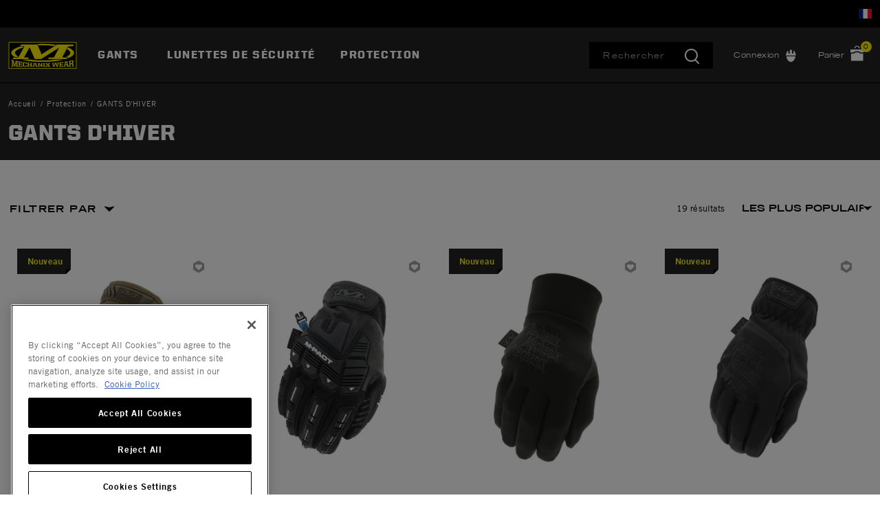

--- FILE ---
content_type: text/html;charset=UTF-8
request_url: https://www.mechanix.com/fr-fr/protection/gants-dhiver/
body_size: 22959
content:
<!DOCTYPE html>

<html lang="fr">
<head>













<!--[if gt IE 9]><!-->
<script>//common/scripts.isml</script>



<script defer type="text/javascript" src="/on/demandware.static/Sites-mechanix_eu-Site/-/fr_FR/v1768594364200/js/main.js"></script>



    
        <script defer type="text/javascript" src="/on/demandware.static/Sites-mechanix_eu-Site/-/fr_FR/v1768594364200/js/search.js"
            
            >
        </script>
    




<!--<![endif]-->


<meta charset=UTF-8>
<meta http-equiv="x-ua-compatible" content="ie=edge">
<meta name="viewport" content="width=device-width, initial-scale=1">


<title>Gants d&#x27;hiver | Mechanix EU</title>

<meta name="description" content="Mechanix"/>
<meta name="keywords" content="Mechanix"/>



<meta name="robots" content="index,follow">



<meta property="og:url" content="https://www.mechanix.com/fr-fr/protection/gants-dhiver/">




<meta property="og:title" content="Gants d'hiver | Mechanix EU" />





<link rel="icon" type="image/x-icon" href="/favicon.ico" />




<link id="globalStyles" rel="stylesheet" href="/on/demandware.static/Sites-mechanix_eu-Site/-/fr_FR/v1768594364200/css/global.css" />








    <style>
.ot-floating-button__front {
    filter: hue-rotate(90deg) saturate(9%) brightness(70%);}


.refinements .values.content button span {font-size: 14px;}
div#countrySelectorModal {z-index: 1060;}


.dropdown-menu .dropdown-item .dropdown-link {
    display: block;
    padding: 12px;
    color: #000;
    font-family: trade-gothic-lt,serif;
    font-size: 14px;
    text-transform: none;
}
ul.temp-nav {
	width: 260px;
}
ul.temp-nav li {
	list-style-type: none;
}
ul.temp-nav li a {
	color: #000;
    font-family: trade-gothic-lt,serif !important;
    font-size: 14px !important;
    display: block;
    padding: 10px;
    text-decoration: none;
    text-transform: none;
    font-weight: 400;
    line-height: 20px;
    letter-spacing: .1em;
}

.cart-page .promotion-name, .cart-page .applied-promotion-discount, .cart-page .order-discount, .cart-page .single-approaching-discount  {
  color: #BF242B !important; font-weight: 900;}


.line-item-promo {
    text-align: right;
}
</style>





<script>
    var pageAction = 'searchshow';
    window.dataLayer = window.dataLayer || [];
    window.gtmEnabled = true;
    var orderId = -1;
    var dataLayerEvent = {"event":"search","ecommerce":{"impressions":[{"id":"CWKMG-72","name":"Tactical ColdWork™ Original®","category":"The Original®","categoryID":"the-original-emea","price":"30.83","position":1,"list":"Search Results"},{"id":"CWKMP-58","name":"ColdWork M-Pact®","category":"M-Pact®","categoryID":"mpact-emea","price":"46.19","position":2,"list":"Search Results"},{"id":"CWKBL-55","name":"Coldwork™ Base Layer Covert","category":"ColdWork™","categoryID":"coldwork-emea","price":"26.99","position":3,"list":"Search Results"},{"id":"CWKTFF-55","name":"Tactical ColdWork™ FastFit®","category":"FastFit®","categoryID":"fastfit-emea","price":"26.39","position":4,"list":"Search Results"},{"id":"CWKBL-72","name":"Coldwork™ Base Layer Coyote","category":"ColdWork™","categoryID":"coldwork-emea","price":"26.99","position":5,"list":"Search Results"},{"id":"CWKWS-58","name":"ColdWork WindShell","category":"ColdWork™","categoryID":"coldwork-emea","price":"38.51","position":6,"list":"Search Results"},{"id":"TSEL","name":"Element","category":"Gants tactiques et de tir","categoryID":"tactical-military-gloves-emea","price":"38.51","position":7,"list":"Search Results"},{"id":"CWKFF-55","name":"Coldwork™ Insulated FastFit® Plus","category":"FastFit®","categoryID":"fastfit-emea","price":"45.59","position":8,"list":"Search Results"},{"id":"SUB40-735","name":"SUB40 Realtree EDGE™","category":"ColdWork™","categoryID":"coldwork-emea","price":"34.79","position":9,"list":"Search Results"},{"id":"CWKMG-58","name":"ColdWork Original®","category":"The Original®","categoryID":"the-original-emea","price":"30.83","position":10,"list":"Search Results"},{"id":"CWKPK-58","name":"ColdWork Peak","category":"ColdWork™","categoryID":"coldwork-emea","price":"55.19","position":11,"list":"Search Results"},{"id":"CWKH15-05-5","name":"ColdWork™ Winter Utility Womens","category":"ColdWork™","categoryID":"coldwork-emea","price":"29.51","position":12,"list":"Search Results"},{"id":"CWKH15-05","name":"Coldwork™ Winter Utility","category":"ColdWork™","categoryID":"coldwork-emea","price":"29.51","position":13,"list":"Search Results"},{"id":"SUB35-735","name":"SUB35 Realtree EDGE™","category":"ColdWork™","categoryID":"coldwork-emea","price":"40.79","position":14,"list":"Search Results"},{"id":"CWKTFF-72","name":"Tactical ColdWork™ FastFit®","category":"FastFit®","categoryID":"fastfit-emea","price":"26.39","position":15,"list":"Search Results"},{"id":"CWKMG-55","name":"Tactical ColdWork™ Original®","category":"The Original®","categoryID":"the-original-emea","price":"30.83","position":16,"list":"Search Results"},{"id":"S4DP-05","name":"SpeedKnit™ Thermal S4DP05","category":"Gant industriel","categoryID":"industrial-gloves-emea","price":"8.54","position":17,"list":"Search Results"},{"id":"CWKMP8-75","name":"Gant chauffé ColdWork M-Pact","category":"M-Pact®","categoryID":"mpact-emea","price":"323.99","position":18,"list":"Search Results"},{"id":"CWKFF-58","name":"ColdWork FastFit®","category":"FastFit®","categoryID":"fastfit-emea","price":"26.39","position":19,"list":"Search Results"}]}};
    var ga4DataLayerEvent = false;

    // In all cases except Order Confirmation, the data layer should be pushed, so default to that case
    var pushDataLayer = true;
    if (pageAction === 'orderconfirm') {
        // As of now, the correction is for order confirmation only
        if (dataLayerEvent) {
            orderId = getOrderId(dataLayerEvent);
        } else {
            orderId = getGA4OrderId(ga4DataLayerEvent);
        }

        var ordersPushedToGoogle = getOrdersPushedToGoogle();
        var orderHasBeenPushedToGoogle = orderHasBeenPushedToGoogle(orderId, ordersPushedToGoogle);
        if (orderHasBeenPushedToGoogle) {
            // If the data has already been sent, let's not push it again.
            pushDataLayer = false;
        }
    }

    if (pushDataLayer) {
        if (dataLayerEvent) {
            dataLayer.push(dataLayerEvent);
        }

        // If both events active, clear first ecommerce object to prevent events affecting one another
        if (dataLayerEvent && ga4DataLayerEvent) {
            dataLayer.push({ ecommerce: null });
        }

        if (ga4DataLayerEvent) {
            dataLayer.push(ga4DataLayerEvent);
        }

        if (pageAction === 'orderconfirm') {
            // Add the orderId to the array of orders that is being stored in localStorage
            ordersPushedToGoogle.push(orderId);
            // The localStorage is what is used to prevent the duplicate send from mobile platforms
            window.localStorage.setItem('ordersPushedToGoogle', JSON.stringify(ordersPushedToGoogle));
        }
    }

    function getOrderId(dataLayer) {
        if ('ecommerce' in dataLayer) {
            if ('purchase' in dataLayer.ecommerce && 'actionField' in dataLayer.ecommerce.purchase &&
                'id' in dataLayer.ecommerce.purchase.actionField) {
                return dataLayer.ecommerce.purchase.actionField.id;
            }
        }

        return -1;
    }

    function getGA4OrderId(dataLayer) {
        if ('ecommerce' in dataLayer && 'transaction_id' in dataLayer.ecommerce) {
            return dataLayer.ecommerce.transaction_id;
        }

        return -1;
    }

    function getOrdersPushedToGoogle() {
        var ordersPushedToGoogleString = window.localStorage.getItem('ordersPushedToGoogle');
        if (ordersPushedToGoogleString && ordersPushedToGoogleString.length > 0) {
            return JSON.parse(ordersPushedToGoogleString);
        }

        return [];
    }

    function orderHasBeenPushedToGoogle(orderId, ordersPushedToGoogle) {
        if (orderId) {
            for (var index = 0; index < ordersPushedToGoogle.length; index++) {
                if (ordersPushedToGoogle[index] === orderId) {
                    return true;
                }
            }
        }

        return false;
    }
</script>

<script>
    window.dataLayer = window.dataLayer || [];
    dataLayer.push({"environment":"production","demandwareID":"abRxCwlt6UR8YbpZdt9B4DwMyu","loggedInState":false,"locale":"fr_FR","currencyCode":"EUR","pageLanguage":"en_US","registered":false,"email":"","emailHash":"","user_id":""});
</script>


<!-- Google Tag Manager -->
<script>(function(w,d,s,l,i){w[l]=w[l]||[];w[l].push({'gtm.start':
new Date().getTime(),event:'gtm.js'});var f=d.getElementsByTagName(s)[0],
j=d.createElement(s),dl=l!='dataLayer'?'&l='+l:'';j.async=true;j.src=
'https://www.googletagmanager.com/gtm.js?id='+i+dl;f.parentNode.insertBefore(j,f);
})(window,document,'script','dataLayer','GTM-PH6JZ9L');</script>
<!-- End Google Tag Manager -->


<script defer src="/on/demandware.static/Sites-mechanix_eu-Site/-/fr_FR/v1768594364200/js/tagmanager.js"></script>
<link rel="alternate" hreflang="x-default" href="https://www.mechanix.com/fr-fr/protection/gants-dhiver/" />

<link rel="alternate" hreflang="de-de" href="https://www.mechanix.com/de-de/schutz/winterhandschuhe/" />

<link rel="alternate" hreflang="en-gb" href="https://www.mechanix.com/fr-fr/protection/winter-insulated-gloves/" />

<link rel="alternate" hreflang="es-es" href="https://www.mechanix.com/es-es/protecci%C3%B3n/guantes-con-aislamiento-para-invierno/" />

<link rel="alternate" hreflang="it-it" href="https://www.mechanix.com/it-it/protezione/guanti-termici-invernali/" />

<meta property="og:type" content="website" />

<meta property="og:title" content="Gants d'hiver | Mechanix EU" />

<meta property="og:locale" content="fr_FR" />

<meta property="twitter:card" content="summary_large_image" />



<script>
window.UncachedData = {
  "action": "Data-UncachedData",
  "queryString": "",
  "locale": "fr_FR",
  "siteContext": {
    "ID": "mechanix_eu",
    "name": "Mechanix EU",
    "url": "https://www.mechanix.com/fr-fr/",
    "catalog": "",
    "category": "",
    "logos": [],
    "urlParametersArray": [
      "brandID",
      "mechanix_eu",
      "catalog",
      "",
      "cgid",
      "",
      "activecategory",
      ""
    ],
    "logo": null
  },
  "productListEnhancementsPIDs": [],
  "PLEMasterIds": [],
  "customer": {
    "isAuthenticated": false
  },
  "__gtmEvents": []
}
window.CachedData = {
  "action": "Data-CachedData",
  "queryString": "",
  "locale": "fr_FR",
  "siteContext": {
    "ID": "mechanix_eu",
    "name": "Mechanix EU",
    "url": "https://www.mechanix.com/fr-fr/",
    "catalog": "",
    "category": "",
    "logos": [],
    "urlParametersArray": [
      "brandID",
      "mechanix_eu",
      "catalog",
      "",
      "cgid",
      "",
      "activecategory",
      ""
    ],
    "logo": null
  },
  "sitePreferences": {
    "headerSearchMinTermLength": "3"
  },
  "recaptchaSiteKey": "6LdNxg4qAAAAAL6LXMRGpBZ6w5GgBa0clFBygF2V",
  "skipReviewStepInCheckout": true,
  "siteIntegrations": {
    "cybersourceCartridgeEnabled": false,
    "forterEnabled": false,
    "giftCertificateEnabled": false,
    "googlePlacesEnabled": true,
    "GTMEnable": true,
    "multishippingWithoutBopisEnabled": false,
    "sfcommercepaymentsCartridgeEnabled": true,
    "showFacebookLogin": false,
    "showGoogleLogin": false,
    "SignifydEnableCartridge": null,
    "wishlistEnable": true,
    "yotpoCartridgeEnabled": false,
    "viewOutOfStockItems": false,
    "viewBackInStockNotificationForm": false
  },
  "__gtmEvents": []
}
</script>


<link rel="canonical" href="https://www.mechanix.com/fr-fr/protection/gants-dhiver/"/>

<script type="text/javascript">//<!--
/* <![CDATA[ (head-active_data.js) */
var dw = (window.dw || {});
dw.ac = {
    _analytics: null,
    _events: [],
    _category: "",
    _searchData: "",
    _anact: "",
    _anact_nohit_tag: "",
    _analytics_enabled: "true",
    _timeZone: "US/Pacific",
    _capture: function(configs) {
        if (Object.prototype.toString.call(configs) === "[object Array]") {
            configs.forEach(captureObject);
            return;
        }
        dw.ac._events.push(configs);
    },
	capture: function() { 
		dw.ac._capture(arguments);
		// send to CQ as well:
		if (window.CQuotient) {
			window.CQuotient.trackEventsFromAC(arguments);
		}
	},
    EV_PRD_SEARCHHIT: "searchhit",
    EV_PRD_DETAIL: "detail",
    EV_PRD_RECOMMENDATION: "recommendation",
    EV_PRD_SETPRODUCT: "setproduct",
    applyContext: function(context) {
        if (typeof context === "object" && context.hasOwnProperty("category")) {
        	dw.ac._category = context.category;
        }
        if (typeof context === "object" && context.hasOwnProperty("searchData")) {
        	dw.ac._searchData = context.searchData;
        }
    },
    setDWAnalytics: function(analytics) {
        dw.ac._analytics = analytics;
    },
    eventsIsEmpty: function() {
        return 0 == dw.ac._events.length;
    }
};
/* ]]> */
// -->
</script>
<script type="text/javascript">//<!--
/* <![CDATA[ (head-cquotient.js) */
var CQuotient = window.CQuotient = {};
CQuotient.clientId = 'bfxk-mechanix_eu';
CQuotient.realm = 'BFXK';
CQuotient.siteId = 'mechanix_eu';
CQuotient.instanceType = 'prd';
CQuotient.locale = 'fr_FR';
CQuotient.fbPixelId = '__UNKNOWN__';
CQuotient.activities = [];
CQuotient.cqcid='';
CQuotient.cquid='';
CQuotient.cqeid='';
CQuotient.cqlid='';
CQuotient.apiHost='api.cquotient.com';
/* Turn this on to test against Staging Einstein */
/* CQuotient.useTest= true; */
CQuotient.useTest = ('true' === 'false');
CQuotient.initFromCookies = function () {
	var ca = document.cookie.split(';');
	for(var i=0;i < ca.length;i++) {
	  var c = ca[i];
	  while (c.charAt(0)==' ') c = c.substring(1,c.length);
	  if (c.indexOf('cqcid=') == 0) {
		CQuotient.cqcid=c.substring('cqcid='.length,c.length);
	  } else if (c.indexOf('cquid=') == 0) {
		  var value = c.substring('cquid='.length,c.length);
		  if (value) {
		  	var split_value = value.split("|", 3);
		  	if (split_value.length > 0) {
			  CQuotient.cquid=split_value[0];
		  	}
		  	if (split_value.length > 1) {
			  CQuotient.cqeid=split_value[1];
		  	}
		  	if (split_value.length > 2) {
			  CQuotient.cqlid=split_value[2];
		  	}
		  }
	  }
	}
}
CQuotient.getCQCookieId = function () {
	if(window.CQuotient.cqcid == '')
		window.CQuotient.initFromCookies();
	return window.CQuotient.cqcid;
};
CQuotient.getCQUserId = function () {
	if(window.CQuotient.cquid == '')
		window.CQuotient.initFromCookies();
	return window.CQuotient.cquid;
};
CQuotient.getCQHashedEmail = function () {
	if(window.CQuotient.cqeid == '')
		window.CQuotient.initFromCookies();
	return window.CQuotient.cqeid;
};
CQuotient.getCQHashedLogin = function () {
	if(window.CQuotient.cqlid == '')
		window.CQuotient.initFromCookies();
	return window.CQuotient.cqlid;
};
CQuotient.trackEventsFromAC = function (/* Object or Array */ events) {
try {
	if (Object.prototype.toString.call(events) === "[object Array]") {
		events.forEach(_trackASingleCQEvent);
	} else {
		CQuotient._trackASingleCQEvent(events);
	}
} catch(err) {}
};
CQuotient._trackASingleCQEvent = function ( /* Object */ event) {
	if (event && event.id) {
		if (event.type === dw.ac.EV_PRD_DETAIL) {
			CQuotient.trackViewProduct( {id:'', alt_id: event.id, type: 'raw_sku'} );
		} // not handling the other dw.ac.* events currently
	}
};
CQuotient.trackViewProduct = function(/* Object */ cqParamData){
	var cq_params = {};
	cq_params.cookieId = CQuotient.getCQCookieId();
	cq_params.userId = CQuotient.getCQUserId();
	cq_params.emailId = CQuotient.getCQHashedEmail();
	cq_params.loginId = CQuotient.getCQHashedLogin();
	cq_params.product = cqParamData.product;
	cq_params.realm = cqParamData.realm;
	cq_params.siteId = cqParamData.siteId;
	cq_params.instanceType = cqParamData.instanceType;
	cq_params.locale = CQuotient.locale;
	
	if(CQuotient.sendActivity) {
		CQuotient.sendActivity(CQuotient.clientId, 'viewProduct', cq_params);
	} else {
		CQuotient.activities.push({activityType: 'viewProduct', parameters: cq_params});
	}
};
/* ]]> */
// -->
</script>
<!-- Salesforce Payments -->
<script type="text/javascript">//<!--
/* <![CDATA[ (head-salesforce-payments.js) */
!(function (w, a) {
	var l = function() {
		if (a.length) {
			w.sfpp = new SFPP({
				baseUrl: 'https://www.mechanix.com/on/demandware.store/Sites-mechanix_eu-Site/fr_FR/__SYSTEM__SalesforcePayments',
				locale: 'fr',
				currency: 'EUR'
			});
			a.forEach(w.sfpp.ready);
		}
	};
	w.sfpp = {
		load: l,
		add: function (f) {
			a.unshift(f);
			if (document.readyState === 'complete') {
				l();
			}
		},
		ready: function (f) {
			a.push(f);
		}
	}
}(window, []));
/* ]]> */
//-->
</script>
<script src="https://js.stripe.com/v3/" defer></script>
<script src="https://www.mechanix.com/on/demandware.static/Sites-mechanix_eu-Site/-/fr_FR/v1768594364200/internal/jscript/plaid.js?v=25.10.1.12" onload="sfpp.load()" defer></script>
<link type="text/css" href="https://www.mechanix.com/on/demandware.static/Sites-mechanix_eu-Site/-/fr_FR/v1768594364200/internal/css/plaid.css?v=25.10.1.12" rel="stylesheet"></link>
<!-- End Salesforce Payments -->


   <script type="application/ld+json">
        {"@context":"http://schema.org/","@type":"ItemList","itemListElement":[{"@type":"ListItem","position":1,"url":"https://www.mechanix.com/fr-fr/gants/collections/the-original/CWKMG-72.html"},{"@type":"ListItem","position":2,"url":"https://www.mechanix.com/fr-fr/gants/collections/m-pact/CWKMP-58.html"},{"@type":"ListItem","position":3,"url":"https://www.mechanix.com/fr-fr/gants/collections/coldwork/CWKBL-55.html"},{"@type":"ListItem","position":4,"url":"https://www.mechanix.com/fr-fr/gants/collections/fastfit/CWKTFF-55.html"},{"@type":"ListItem","position":5,"url":"https://www.mechanix.com/fr-fr/gants/collections/coldwork/CWKBL-72.html"},{"@type":"ListItem","position":6,"url":"https://www.mechanix.com/fr-fr/gants/collections/coldwork/CWKWS-58.html"},{"@type":"ListItem","position":7,"url":"https://www.mechanix.com/fr-fr/gants/gants-tactiques-et-de-tir/TSEL.html"},{"@type":"ListItem","position":8,"url":"https://www.mechanix.com/fr-fr/gants/collections/fastfit/CWKFF-55.html"},{"@type":"ListItem","position":9,"url":"https://www.mechanix.com/fr-fr/gants/collections/coldwork/SUB40-735.html"},{"@type":"ListItem","position":10,"url":"https://www.mechanix.com/fr-fr/gants/collections/the-original/CWKMG-58.html"},{"@type":"ListItem","position":11,"url":"https://www.mechanix.com/fr-fr/gants/collections/coldwork/CWKPK-58.html"},{"@type":"ListItem","position":12,"url":"https://www.mechanix.com/fr-fr/gants/collections/coldwork/CWKH15-05-5.html"},{"@type":"ListItem","position":13,"url":"https://www.mechanix.com/fr-fr/gants/collections/coldwork/CWKH15-05.html"},{"@type":"ListItem","position":14,"url":"https://www.mechanix.com/fr-fr/gants/collections/coldwork/SUB35-735.html"},{"@type":"ListItem","position":15,"url":"https://www.mechanix.com/fr-fr/gants/collections/fastfit/CWKTFF-72.html"},{"@type":"ListItem","position":16,"url":"https://www.mechanix.com/fr-fr/gants/collections/the-original/CWKMG-55.html"},{"@type":"ListItem","position":17,"url":"https://www.mechanix.com/fr-fr/gants/gant-industriel/S4DP-05.html"},{"@type":"ListItem","position":18,"url":"https://www.mechanix.com/fr-fr/gants/collections/m-pact/CWKMP8-75.html"},{"@type":"ListItem","position":19,"url":"https://www.mechanix.com/fr-fr/gants/collections/fastfit/CWKFF-58.html"}]}
    </script>


</head>
<body>
<!-- Google Tag Manager (noscript) -->
<noscript><iframe src="https://www.googletagmanager.com/ns.html?id=GTM-PH6JZ9L"
height="0" width="0" style="display:none;visibility:hidden"></iframe></noscript>
<!-- End Google Tag Manager (noscript) -->

<div class="page site-mechanix_eu  " data-action="Search-Show" data-querystring="cgid=winter-insulated-gloves-emea" >








<div class="modal fade" id="countrySelectorModal" tabindex="-1" role="dialog" aria-labelledby="countrySelectorModal">
    <div class="modal-dialog modal-dialog-centered country-modal" role="document">
        <div class="modal-content">
            <div class="modal-header">
                <div class="modal-title">S&eacute;lectionnez le lieu</div>
                <button type="button" class="close" data-dismiss="modal" aria-label="Close"><span aria-hidden="true">&times;</span></button>
            </div>
            <div class="modal-body">
                



    
    <div class="content-asset" data-asset-id="countrySelector"><!-- dwMarker="content" dwContentID="396b73aa5e0a771d42081636fc" dwContentBMID="countrySelector" -->
        <div class="country-selector-body row">
	<div class="country-links-list col-12 col-md-4 mb-3 mb-md-0">
		<div class="font-weight-bold">North America</div>
		<div class="country"> <i class="flag-icon flag-icon-us mr-2"></i><a rel="alternate" hreflang="en-US" href="https://www.mechanix.com/fr-fr/?localeID=en_US&amp;site=us" title="USA">USA</a></div>
		<div class="country"> <i class="flag-icon flag-icon-ca mr-2"></i><a rel="alternate" hreflang="en-CA" href="https://www.mechanix.com/fr-fr/?localeID=en_CA&amp;site=ca" title="Canada">Canada (EN)</a></div>
		<div class="country"> <i class="flag-icon flag-icon-ca mr-2"></i><a rel="alternate" hreflang="fr-CA" href="https://www.mechanix.com/fr-fr/?localeID=fr_CA&amp;site=ca" title="Canada">Canada (FR)</a></div>
	</div>
	<div class="country-links-list col-12 col-md-4 mb-3 mb-md-0">
		<div class="font-weight-bold">Europe</div>
		<div class="country"> <i class="flag-icon flag-icon-fr mr-2"></i><a rel="alternate" hreflang="fr-FR" href="https://www.mechanix.com/fr-fr/?localeID=fr_FR&amp;site=eu" title="France">France</a></div>
		<div class="country"> <i class="flag-icon flag-icon-de mr-2"></i><a rel="alternate" hreflang="de-DE" href="https://www.mechanix.com/fr-fr/?localeID=de_DE&amp;site=eu" title="Germany">Germany</a></div>
		<div class="country"> <i class="flag-icon flag-icon-it mr-2"></i><a rel="alternate" hreflang="it-IT" href="https://www.mechanix.com/fr-fr/?localeID=it_IT&amp;site=eu" title="Italy">Italy</a></div>
		<div class="country"> <i class="flag-icon flag-icon-es mr-2"></i><a rel="alternate" hreflang="es-ES" href="https://www.mechanix.com/fr-fr/?localeID=es_ES&amp;site=eu" title="Spain">Spain</a></div>
		<div class="country"> <i class="flag-icon flag-icon-gb mr-2"></i><a rel="alternate" hreflang="en-GB" href="https://www.mechanix.com/fr-fr/?localeID=en_GB&amp;site=uk" title="UK">UK</a></div>
	</div>
	<div class="country-links-list col-12 col-md-4">
		<div class="font-weight-bold">APAC</div>
		<div class="country"> <i class="flag-icon flag-icon-au mr-2"></i><a rel="alternate" hreflang="en-AU" href="https://www.mechanix.com/fr-fr/?localeID=en_AU&amp;site=aus" title="Australia">Australia</a></div>
		<div class="country"> <i class="flag-icon flag-icon-cn mr-2"></i><a rel="alternate" hreflang="zh-CN" href="https://www.mechanix.com/fr-fr/?localeID=zh_CN&amp;site=apac" title="China">China</a></div>
		<div class="country"> <i class="flag-icon flag-icon-jp mr-2"></i><a rel="alternate" hreflang="ja-JP" href="https://www.mechanix.com/fr-fr/?localeID=ja_JP&amp;site=apac" title="Japan">Japan</a></div>
	</div>
</div>
    </div> <!-- End content-asset -->




            </div>
        </div>
    </div>
</div>
<header class="logo-left  " id="top-header">
    <a href="#maincontent" class="skip" aria-label="Skip to main content">Skip to main content</a>
<a href="#footercontent" class="skip" aria-label="Skip to footer content">Skip to footer content</a>
    <div class="header-banner slide-up">
        <div class="container">
            <div class="row no-gutters">
                
                    <div class="col header-banner-column-1 hidden-md-down">
                        <div class="pull-left header-locale-container"></div>
                    </div>
                
                <div class="col header-banner-column-2 d-flex justify-content-between align-items-center">
                    <div class="content">
                        






                    </div>
                    
                </div>
                
                    <div class="col header-banner-column-3 hidden-md-down"> 
                        <div class="pull-right header-support-container row">
                            






                            <div class="hidden-md-down">
    <button
        aria-label="Country Selector"
        type="button"
        class="site-country"
        data-toggle="modal"
        data-target="#countrySelectorModal">
            <i class="flag-icon flag-icon-fr"></i>
    </button>
</div>
                            <!-- Once the B2B site launches, remove the d-lg-none and use d-lg-block -->
                            <div class="d-none d-lg-none ml-5 visit-b2b-link">
                                



    
    <div class="content-asset" data-asset-id="header-link-visit-our-b2b-site"><!-- dwMarker="content" dwContentID="09d2d4efc0283d2d5752e1e327" dwContentBMID="header-link-visit-our-b2b-site" -->
        <a href="https://www.mechanix.com/">Visit Our B2B Site</a>
    </div> <!-- End content-asset -->



 
                            </div>
                        </div>
                    </div>
                
            </div>
        </div>
    </div>
    <nav class="header-nav nav-left  transparent-nav-light" id="header-nav">
        <div class="header container">
            <div class="row no-gutters">
                
                
                    <div class="col header-column-2">
                        <div class="brand">
                            <a class="logo-home d-block" href="https://www.mechanix.com/fr-fr/" title="Mechanix Accueil"></a>
                        </div>
                    </div>
                    <div class="col header-column-1">
                        
                        <button class="navbar-toggler d-lg-none icon-menu" type="button" data-toggle="collapse" aria-controls="sg-navbar-collapse" title="collapsible menu" aria-expanded="false" aria-label="Toggle navigation"></button>

                        <div class="main-menu navbar-toggleable-md menu-toggleable-left multilevel-dropdown" id="sg-navbar-collapse">
                            

<nav class="navbar navbar-expand-lg bg-inverse col-12">
    <div class="close-menu d-lg-none">
        <button class="back" role="button" aria-label="Back to previous menu">
            <span class="icon icon-chevron-left"></span>
            Retour
        </button>
    </div>
    <div class="menu-group" role="navigation">
        <ul class="nav navbar-nav primary" role="menu">
            
                
                    
                    
                        
                        
                        <li class="nav-item custom-dropdown megamenu " role="menuitem">
                            <a href="/fr-fr/gants/" id="gloves-emea" class="nav-link dropdown-toggle" role="button" data-toggle="dropdown" aria-haspopup="true" aria-expanded="false" tabindex="0">Gants</a>
                            
                            
                                













<ul class="dropdown-menu" role="menu" aria-label="gloves-emea">
    
        
            <li class="megamenu-asset-only">
                



    
    <div class="content-asset" data-asset-id="gloves-menu-emea"><!-- dwMarker="content" dwContentID="c8fa00f66705822f90fe54ea28" dwContentBMID="gloves-menu-emea" -->
        <div class="menu-promo mobile-small">
    <div class="promo-item">
        <a href="https://www.mechanix.com/fr-fr/gants/gants-tactiques-et-de-tir/" aria-label="gloves-emea, Gants tactiques et de tir">
            <img alt="Gloves" src="https://www.mechanix.com/on/demandware.static/-/Library-Sites-MechanixSharedLibrary/default/dwff66c178/discover-menu/emea_tactical_military_gloves.jpg" title=""/>
            <p class="font-size--14 pt-2 promo-link">Gants tactiques et de tir</p>
        </a>
    </div>
    <div class="promo-item">
        <a href="https://www.mechanix.com/fr-fr/gants/gant-industriel/" aria-label="gloves-emea, Gant industriel">
            <img alt="Gloves" src="https://www.mechanix.com/on/demandware.static/-/Library-Sites-MechanixSharedLibrary/default/dw61f50a53/discover-menu/emea_industrial_gloves.jpg" title=""/>
            <p class="font-size--14 pt-2 promo-link">Gant industriel</p>
        </a>
    </div>
    <div class="promo-item">
        <a href="https://www.mechanix.com/fr-fr/gants/tous-les-gants-de-travail/" aria-label="gloves-emea, Tous les gants de travail">
            <img alt="Gloves" src="https://www.mechanix.com/on/demandware.static/-/Library-Sites-MechanixSharedLibrary/default/dwfac5660a/discover-menu/emea_all_work_gloves.jpg" title=""/>
            <p class="font-size--14 pt-2 promo-link">Tous les gants de travail</p>
        </a>
    </div>
    <div class="promo-item">
        <a href="https://www.mechanix.com/fr-fr/gants/collections/" aria-label="gloves-emea, Collections">
            <img alt="Gloves" src="https://www.mechanix.com/on/demandware.static/-/Library-Sites-MechanixSharedLibrary/default/dwfcebfb46/discover-menu/emea_collections.jpg" title=""/>
            <p class="font-size--14 pt-2 promo-link">Collections</p>
        </a>
    </div>
    <div class="promo-item">
        <a href="#" >
            <img alt="blank" src="https://www.mechanix.com/on/demandware.static/-/Library-Sites-MechanixSharedLibrary/default/dw1815aabb/discover-menu/emea_blank.jpg" title=""/>
            <p class="font-size--14 pt-2 promo-link"></p>
        </a>
    </div>
</div>
    </div> <!-- End content-asset -->




            </li>
        
    
</ul>

                            
                        </li>
                    
                
                    
                    
                        <li class="nav-item " role="menuitem">
                            <a href="/fr-fr/lunettes-de-s%C3%A9curit%C3%A9/" id="safety-glasses-emea" class="nav-link" role="link" tabindex="0">Lunettes de s&eacute;curit&eacute;</a>
                        </li>
                    
                
                    
                    
                        
                        
                        <li class="nav-item custom-dropdown megamenu " role="menuitem">
                            <a href="/fr-fr/protection/" id="protection-emea" class="nav-link dropdown-toggle" role="button" data-toggle="dropdown" aria-haspopup="true" aria-expanded="false" tabindex="0">Protection</a>
                            
                            
                                













<ul class="dropdown-menu" role="menu" aria-label="protection-emea">
    
        
            <li class="megamenu-asset-only">
                



    
    <div class="content-asset" data-asset-id="protection-menu-emea"><!-- dwMarker="content" dwContentID="20d453e7df6f6836729a00c9b2" dwContentBMID="protection-menu-emea" -->
        <div class="menu-promo mobile-small">
    <div class="promo-item">
        <a href="https://www.mechanix.com/fr-fr/protection/gants-r%C3%A9sistant-aux-coupures/" aria-label="protection-emea, Gants résistant aux coupures">
            <img alt="Gloves" src="https://www.mechanix.com/on/demandware.static/-/Library-Sites-MechanixSharedLibrary/default/dw7b9f4889/discover-menu/emea_cut_puncture_resistance.jpg" title=""/>
            <p class="font-size--14 pt-2 promo-link">Gants résistant aux coupures</p>
        </a>
    </div>
    <div class="promo-item">
        <a href="https://www.mechanix.com/fr-fr/protection/gants-r%C3%A9sistants-aux-chocs/" aria-label="protection-emea, Gants résistants aux chocs">
            <img alt="Gloves" src="https://www.mechanix.com/on/demandware.static/-/Library-Sites-MechanixSharedLibrary/default/dw511ccaa5/discover-menu/emea_impact_resistant.jpg" title=""/>
            <p class="font-size--14 pt-2 promo-link">Gants résistants aux chocs</p>
        </a>
    </div>
    <div class="promo-item">
        <a href="https://www.mechanix.com/fr-fr/protection/gants-ignifug%C3%A9s/" aria-label="protection-emea, Gants ignifugés">
            <img alt="Gloves" src="https://www.mechanix.com/on/demandware.static/-/Library-Sites-MechanixSharedLibrary/default/dw56646495/discover-menu/emea_heat_resistant.jpg" title=""/>
            <p class="font-size--14 pt-2 promo-link">Gants ignifugés</p>
        </a>
    </div>
    <div class="promo-item">
        <a href="https://www.mechanix.com/fr-fr/protection/gants-r%C3%A9sistants-%C3%A0-labrasion/" aria-label="protection-emea, Gants résistants à l'abrasion">
            <img alt="Gloves" src="https://www.mechanix.com/on/demandware.static/-/Library-Sites-MechanixSharedLibrary/default/dwbbaf3918/discover-menu/emea_abrasion_resistant.jpg" title=""/>
            <p class="font-size--14 pt-2 promo-link">Gants résistants à l'abrasion</p>
        </a>
    </div>
    <div class="promo-item mb-3 mb-md-0">
        <a class="mb-3 mb-md-0" href="https://www.mechanix.com/fr-fr/protection/gants-dhiver/" aria-label="protection-emea, Gants d'hiver">
            <img alt="Gloves" src="https://www.mechanix.com/on/demandware.static/-/Library-Sites-MechanixSharedLibrary/default/dwf26b19d0/discover-menu/emea_winter_insulated.jpg" title=""/>
            <p class="font-size--14 pt-2 promo-link mb-5 mb-md-0">Gants d'hiver</p>
        </a>
    </div>
</div>
    </div> <!-- End content-asset -->




            </li>
        
    
</ul>

                            
                        </li>
                    
                
            
            <li class="nav-item d-lg-none" role="menuitem">





</li>
            
    
        <li class="nav-item d-lg-none" role="menuitem">
            <a href="https://www.mechanix.com/fr-fr/wishlist/" class="nav-link user-message">Liste de souhaits</a>
        </li>
    
    <li class="nav-item d-lg-none user" role="menuitem">
        <a href="https://www.mechanix.com/fr-fr/login/" class="nav-link user-message">Connexion</a>
    </li>


            <div class="d-lg-none nav-item location">
    <button
        aria-label="Country Selector"
        type="button"
        class="site-country nav-link"
        data-toggle="modal"
        data-target="#countrySelectorModal">
            <i class="flag-icon flag-icon-fr mr-2"></i>
            Changer de lieu
    </button>
</div>

            <!-- Once the B2B site launches, remove the d-none and use d-block -->
            <li class="nav-item visit-b2b-link ml-3 pl-1 d-none d-lg-none" role="menuitem">
                



    
    <div class="content-asset" data-asset-id="header-link-visit-our-b2b-site"><!-- dwMarker="content" dwContentID="09d2d4efc0283d2d5752e1e327" dwContentBMID="header-link-visit-our-b2b-site" -->
        <a href="https://www.mechanix.com/">Visit Our B2B Site</a>
    </div> <!-- End content-asset -->




            </li>
        </ul>
    </div>
</nav>

                        </div>

                    </div>
                
                <div class="col header-column-3">
                    <div class="search pull-right search-expanded mr-0 mr-lg-3">
                        <div class="site-search">
    <form role="search"
        action="/fr-fr/search/"
        method="get"
        name="simpleSearch"
        class="d-none d-lg-block">
        <input class="form-control search-field"
            type="text"
            name="q"
            value=""
            placeholder="Rechercher"
            role="combobox"
            aria-describedby="search-assistive-text"
            aria-haspopup="listbox"
            aria-owns="search-results"
            aria-expanded="false"
            aria-autocomplete="list"
            aria-activedescendant=""
            aria-controls="search-results"
            aria-label="Enter Keyword or Item Number"
            autocomplete="off" />
        <button type="reset" name="reset-button" class="fa fa-times reset-button d-none" aria-label="Clear search keywords"></button>
        <button type="submit" name="search-button" class="fa fa-search" aria-label="Submit search keywords"></button>
        <div class="suggestions-wrapper" data-url="/on/demandware.store/Sites-mechanix_eu-Site/fr_FR/SearchServices-GetSuggestions?q="></div>
        <input type="hidden" value="fr_FR" name="lang">
    </form>
</div>

                        <div class="site-search">
    <form role="search"
        action="/fr-fr/search/"
        method="get"
        name="simpleSearch"
        class="d-block d-lg-none">
        <button type="button" name="search-button" class="fa fa-search mobile-search-button top-0 d-block font-size--22 position-relative background--dark-gray" aria-label="Submit search keywords" data-target="#mobileSearchAccordion" data-toggle="collapse"></button>
        <button type="reset" name="reset-button" class="fa fa-times reset-button mobile-reset-button d-none" aria-label="Clear search keywords" data-target="#mobileSearchAccordion" data-toggle="collapse"></button>
        <div class="suggestions-wrapper" data-url="/on/demandware.store/Sites-mechanix_eu-Site/fr_FR/SearchServices-GetSuggestions?q="></div>
        <input type="hidden" value="fr_FR" name="lang">
    </form>
</div>

                    </div>
                    <div class="pull-right header-account-container">
                        
    <div class="user custom-dropdown dropdown">
        <div class="dropdown-toggle header-link nav-link" id="dropdownAccountSelector" data-toggle="dropdown"
            aria-haspopup="true" aria-expanded="false" aria-label="Sign In" role="button" tabindex="0">
            <a role="button" href="https://www.mechanix.com/fr-fr/login/" tabindex="-1">
                Connexion
            </a>
            </div>
        <div class="dropdown-menu dropdown-menu-right" aria-labelledby="dropdownAccountSelector">
            <ul class="nav" role="menu" aria-label="My account navigation">
                <li class="dropdown-item" role="menuitem">
                    <a class="dropdown-link header-link" href="https://www.mechanix.com/fr-fr/login/" role="button"
                        aria-label="Sign In">
                        <span class="user-message header-link">Connexion</span>
                    </a>
                </li>
                <li class="dropdown-item" role="menuitem">
                    <a class="dropdown-link header-link" href="https://www.mechanix.com/fr-fr/login/?action=register" role="button"
                        aria-label="Sign In">
                        <span class="user-message header-link">Cr&eacute;er un compte</span>
                    </a>
                </li>
                
                    <li class="dropdown-item" role="menuitem">
                        <a class="dropdown-link header-link" href="https://www.mechanix.com/fr-fr/wishlist/" role="button"
                            aria-label="Liste de souhaits">
                            <span class="user-message header-link">Liste de souhaits</span>
                        </a>
                    </li>
                
            </ul>
        </div>
    </div>


                    </div>
                    <div class="minicart pull-right" data-action-url="/on/demandware.store/Sites-mechanix_eu-Site/fr_FR/Cart-MiniCartShow">
                        <div class="minicart-total">
    <a class="minicart-link" href="https://www.mechanix.com/fr-fr/cart/" title="Cart 0 Items" aria-label="Cart 0 Items" aria-haspopup="true" tabindex="0">
        <span class="d-none d-lg-inline">Panier</span>
        <i class="minicart-icon fa fa-shopping-bag"></i>
        <span class="minicart-quantity">
            0
        </span>
    </a>
</div>

<div class="popover popover-bottom"></div>

                    </div>
                </div>
            </div>
        </div>
        
    </nav>
        <div id="accordion">
        <div class="card mb-0 border-0">
            <div id="mobileSearchAccordion" class="collapse background--dark-gray" data-parent="#accordion">
                <div class="card-body border-0 pt-0 pb-1 px-0">
                    <div class="site-search d-none d-lg-none mobile-site-search background--dark-gray">
                        <form role="search"
                            action="/fr-fr/search/"
                            method="get"
                            name="simpleSearch"
                            class="mobile-search-form closed">
                            <input class="form-control search-field mobile-search-field d-none pl-3"
                                type="text"
                                name="q"
                                value=""
                                placeholder="Rechercher"
                                role="combobox"
                                aria-describedby="search-assistive-text"
                                aria-haspopup="listbox"
                                aria-owns="search-results"
                                aria-expanded="false"
                                aria-autocomplete="list"
                                aria-activedescendant=""
                                aria-controls="search-results"
                                aria-label="Enter Keyword or Item Number"
                                autocomplete="off" />
                            <button type="submit" name="search-button" class="fa fa-search" aria-label="Submit search keywords"></button>
                            <div class="suggestions-wrapper" data-url="/on/demandware.store/Sites-mechanix_eu-Site/fr_FR/SearchServices-GetSuggestions?q="></div>
                            <input type="hidden" value="fr_FR" name="lang">
                        </form>
                    </div>
                </div>
            </div>
        </div>
    </div>

</header>

<div role="main" id="maincontent">

    
    



    

    

















<header class="container-fluid page-header search-results-header px-0">
    <div class="row no-gutters">
        <div class="col-12">
            <div class="container">
                <div class="row">
                    <div class="col-12 col-md-5">
                        <div class="row breadcrumb-wrapper">
    <div class="col" role="navigation" aria-label="Breadcrumb">
        <ol class="breadcrumb">
            
                <li class="breadcrumb-item">
                    
                        <a href="https://www.mechanix.com/fr-fr/">
                            Accueil
                        </a>
                    
                </li>
            
                <li class="breadcrumb-item">
                    
                        <a href="/fr-fr/protection/">
                            Protection
                        </a>
                    
                </li>
            
                <li class="breadcrumb-item">
                    
                        <span class="no-link-breadcrumb" aria-current="page"><h1>Gants d'hiver</h1></span>
                    
                </li>
            
        </ol>
    </div>
</div>

                        <div class="page-header-title">
                            
                                
                                
                                    Gants d'hiver
                                
                            
                        </div>
                        <div class="page-header-description">
                            
                        </div>
                    </div>
                    <div class="col-12 col-md-7 px-0 px-md-3">
                        
                    </div>
                </div>
            </div>
        </div>
    </div>
</header>








    
    








    <div class="container search-results" data-filter-type="vertical-drawer">
        <div class="row search-nav hide-search-tabs">
            <div class="nav-tabs-wrapper">
                <ul class="nav nav-tabs nav-fill" role="tablist">
                    <li class="nav-item" role="tab">
                        <a class="nav-link active product-search" href="#product-search-results" aria-controls="product-search-results" data-toggle="tab" role="tab" aria-selected="true" tabindex="0" id="product-tab">
                            Produits (19)
                        </a>
                    </li>
                    
                </ul>
            </div>
        </div>
        <div class="row">
            <div class="tab-content col-12">
                <!-- Product Tab -->
                <div class="tab-pane active" id="product-search-results" role="tabpanel" tabindex="0" aria-labelledby="product-tab">
                    <!-- Grid Header - Filter Button, Results Count, Sort Order Menu -->
                    <div class="container px-0">
                        <div class="row grid-header justify-content-between">
                            
                                <!-- Filter Button -->
                                <div class="col-6 col-md-4 col-lg-2 order-1">
                                    <button type="button" class="btn filter-results px-0">
                                        Filtrer par<span class="icon-expand pl-3"></span>
                                    </button>
                                </div>
                                <!-- /Filter Button -->

                                <div class="d-none d-md-block col-sm-4 col-lg-8 order-1 order-lg-2 result-count text-right">
                                    
    
        <span>
            19 r&eacute;sultats
        </span>
    
    


                                </div>
                            

                            <!-- Sort Order Menu -->
                            
                                <div class="col-6 col-md-4 col-lg-2 order-3 float-right">
                                    
    <select name="sort-order" class="custom-select" aria-label="Sort By">
        
            <option class="best-matches" value="https://www.mechanix.com/on/demandware.store/Sites-mechanix_eu-Site/fr_FR/Search-UpdateGrid?cgid=winter-insulated-gloves-emea&amp;srule=best-matches&amp;start=0&amp;sz=19"
                data-id="best-matches"
                selected
            >
                Les plus populaires
            </option>
        
            <option class="price-high-to-low" value="https://www.mechanix.com/on/demandware.store/Sites-mechanix_eu-Site/fr_FR/Search-UpdateGrid?cgid=winter-insulated-gloves-emea&amp;srule=price-high-to-low&amp;start=0&amp;sz=19"
                data-id="price-high-to-low"
                
            >
                Prix: d&eacute;croissant
            </option>
        
            <option class="price-low-high-low" value="https://www.mechanix.com/on/demandware.store/Sites-mechanix_eu-Site/fr_FR/Search-UpdateGrid?cgid=winter-insulated-gloves-emea&amp;srule=price-low-to-high&amp;start=0&amp;sz=19"
                data-id="price-low-high-low"
                
            >
                Prix: croissant
            </option>
        
    </select>


                                </div>
                            
                            <!-- /Sort Order Menu -->
                            <!-- Current Filters -->
                            
                            <!-- /Current Filters -->
                        </div>
                        <!-- Refinement Bar -->
                        
                            <div class="row">
                                <div class="refinement-bar col">
                                    
                                    
                                        


<div class="filter-header">
    <div class="header-bar clearfix ">
        <div class="result-count">
            
    
        <span>
            19 r&eacute;sultats
        </span>
    
    


        </div>
        <button class="pull-right close" aria-label="Close Refinement Menu">
            <span>Fermer</span>
            <i class="fa fa-close"></i>
        </button>
    </div>
</div>



    <div class=" show-hide-reset">
        <!-- Show on Desktop for Vertical Filter ONLY -->
        <ul class="secondary-bar row px-0 pt-lg-0 no-gutters">
            <li class="col-8">
                <a href="#" class="secondary-bar-links js-toggle-filters">Afficher / Cacher les filtres</a>
            </li>
            <li class="col-4">
                <button class="text-link secondary-bar-links reset" data-href="/fr-fr/protection/gants-dhiver/">R&eacute;initialiser</button>
            </li>
        </ul>
    </div>

    
        <div class="search-refinements">
            



<div class="refinements" data-collapse-mobile="true" data-collapse-desktop="false" data-refinement-style="vertical-drawer">
    
        <div class="card aside collapsible-xl refinement refinement-size">
            <div class="card-header col-sm-12">
                <button class="card-title title btn text-left btn-block"
                    aria-controls="refinement-size"
                    aria-expanded="false"
                >
                    <span>Size</span>
                </button>
                
            </div>
            <div class="card-body content value" id="refinement-group-size">
                
                

                
                
                    <ul class="values content">
    
        
            <li class="swatches-grid">
    <button data-href="/fr-fr/protection/gants-dhiver/?prefn1=size&amp;prefv1=G" 
        
        
    >
        <span class="size-value swatch-mark non-color-swatch-value  selectable">
            G
        </span>
        <span class="sr-only selected-assistive-text">
            
            Affiner par Size: G
        </span>
    </button>
</li>
        
    
        
            <li class="swatches-grid">
    <button data-href="/fr-fr/protection/gants-dhiver/?prefn1=size&amp;prefv1=L" 
        
        
    >
        <span class="size-value swatch-mark non-color-swatch-value  selectable">
            L
        </span>
        <span class="sr-only selected-assistive-text">
            
            Affiner par Size: L
        </span>
    </button>
</li>
        
    
        
            <li class="swatches-grid">
    <button data-href="/fr-fr/protection/gants-dhiver/?prefn1=size&amp;prefv1=Large" 
        
        
    >
        <span class="size-value swatch-mark non-color-swatch-value  selectable">
            Large
        </span>
        <span class="sr-only selected-assistive-text">
            
            Affiner par Size: Large
        </span>
    </button>
</li>
        
    
        
            <li class="swatches-grid">
    <button data-href="/fr-fr/protection/gants-dhiver/?prefn1=size&amp;prefv1=M" 
        
        
    >
        <span class="size-value swatch-mark non-color-swatch-value  selectable">
            M
        </span>
        <span class="sr-only selected-assistive-text">
            
            Affiner par Size: M
        </span>
    </button>
</li>
        
    
        
            <li class="swatches-grid">
    <button data-href="/fr-fr/protection/gants-dhiver/?prefn1=size&amp;prefv1=Medium" 
        
        
    >
        <span class="size-value swatch-mark non-color-swatch-value  selectable">
            Medium
        </span>
        <span class="sr-only selected-assistive-text">
            
            Affiner par Size: Medium
        </span>
    </button>
</li>
        
    
        
            <li class="swatches-grid">
    <button data-href="/fr-fr/protection/gants-dhiver/?prefn1=size&amp;prefv1=P" 
        
        
    >
        <span class="size-value swatch-mark non-color-swatch-value  selectable">
            P
        </span>
        <span class="sr-only selected-assistive-text">
            
            Affiner par Size: P
        </span>
    </button>
</li>
        
    
        
            <li class="swatches-grid">
    <button data-href="/fr-fr/protection/gants-dhiver/?prefn1=size&amp;prefv1=S" 
        
        
    >
        <span class="size-value swatch-mark non-color-swatch-value  selectable">
            S
        </span>
        <span class="sr-only selected-assistive-text">
            
            Affiner par Size: S
        </span>
    </button>
</li>
        
    
        
            <li class="swatches-grid">
    <button data-href="/fr-fr/protection/gants-dhiver/?prefn1=size&amp;prefv1=Small" 
        
        
    >
        <span class="size-value swatch-mark non-color-swatch-value  selectable">
            Small
        </span>
        <span class="sr-only selected-assistive-text">
            
            Affiner par Size: Small
        </span>
    </button>
</li>
        
    
        
            <li class="swatches-grid">
    <button data-href="/fr-fr/protection/gants-dhiver/?prefn1=size&amp;prefv1=TG" 
        
        
    >
        <span class="size-value swatch-mark non-color-swatch-value  selectable">
            TG
        </span>
        <span class="sr-only selected-assistive-text">
            
            Affiner par Size: TG
        </span>
    </button>
</li>
        
    
        
            <li class="swatches-grid">
    <button data-href="/fr-fr/protection/gants-dhiver/?prefn1=size&amp;prefv1=TTG" 
        
        
    >
        <span class="size-value swatch-mark non-color-swatch-value  selectable">
            TTG
        </span>
        <span class="sr-only selected-assistive-text">
            
            Affiner par Size: TTG
        </span>
    </button>
</li>
        
    
        
            <li class="swatches-grid">
    <button data-href="/fr-fr/protection/gants-dhiver/?prefn1=size&amp;prefv1=Women%27s%20Large" 
        
        
    >
        <span class="size-value swatch-mark non-color-swatch-value  selectable">
            Women's Large
        </span>
        <span class="sr-only selected-assistive-text">
            
            Affiner par Size: Women's Large
        </span>
    </button>
</li>
        
    
        
            <li class="swatches-grid">
    <button data-href="/fr-fr/protection/gants-dhiver/?prefn1=size&amp;prefv1=Women%27s%20Medium" 
        
        
    >
        <span class="size-value swatch-mark non-color-swatch-value  selectable">
            Women's Medium
        </span>
        <span class="sr-only selected-assistive-text">
            
            Affiner par Size: Women's Medium
        </span>
    </button>
</li>
        
    
        
            <li class="swatches-grid">
    <button data-href="/fr-fr/protection/gants-dhiver/?prefn1=size&amp;prefv1=Women%27s%20Small" 
        
        
    >
        <span class="size-value swatch-mark non-color-swatch-value  selectable">
            Women's Small
        </span>
        <span class="sr-only selected-assistive-text">
            
            Affiner par Size: Women's Small
        </span>
    </button>
</li>
        
    
        
            <li class="swatches-grid">
    <button data-href="/fr-fr/protection/gants-dhiver/?prefn1=size&amp;prefv1=XL" 
        
        
    >
        <span class="size-value swatch-mark non-color-swatch-value  selectable">
            XL
        </span>
        <span class="sr-only selected-assistive-text">
            
            Affiner par Size: XL
        </span>
    </button>
</li>
        
    
        
            <li class="swatches-grid">
    <button data-href="/fr-fr/protection/gants-dhiver/?prefn1=size&amp;prefv1=X%20Large" 
        
        
    >
        <span class="size-value swatch-mark non-color-swatch-value  selectable">
            X Large
        </span>
        <span class="sr-only selected-assistive-text">
            
            Affiner par Size: X Large
        </span>
    </button>
</li>
        
    
        
            <li class="swatches-grid">
    <button data-href="/fr-fr/protection/gants-dhiver/?prefn1=size&amp;prefv1=X%20Small" 
        
        
    >
        <span class="size-value swatch-mark non-color-swatch-value  selectable">
            X Small
        </span>
        <span class="sr-only selected-assistive-text">
            
            Affiner par Size: X Small
        </span>
    </button>
</li>
        
    
        
            <li class="swatches-grid">
    <button data-href="/fr-fr/protection/gants-dhiver/?prefn1=size&amp;prefv1=XXL" 
        
        
    >
        <span class="size-value swatch-mark non-color-swatch-value  selectable">
            XXL
        </span>
        <span class="sr-only selected-assistive-text">
            
            Affiner par Size: XXL
        </span>
    </button>
</li>
        
    
        
            <li class="swatches-grid">
    <button data-href="/fr-fr/protection/gants-dhiver/?prefn1=size&amp;prefv1=XX%20Large" 
        
        
    >
        <span class="size-value swatch-mark non-color-swatch-value  selectable">
            XX Large
        </span>
        <span class="sr-only selected-assistive-text">
            
            Affiner par Size: XX Large
        </span>
    </button>
</li>
        
    
</ul>

                

                
                
            </div>
        </div>
    
        <div class="card aside collapsible-xl refinement refinement-glovetype">
            <div class="card-header col-sm-12">
                <button class="card-title title btn text-left btn-block"
                    aria-controls="refinement-glovetype"
                    aria-expanded="false"
                >
                    <span>Glove Type</span>
                </button>
                
            </div>
            <div class="card-body content value" id="refinement-group-glovetype">
                
                

                
                
                    <ul class="values content">
    
        
            <li class="col-sm-4 col-md-12 ">
    <button data-href="/fr-fr/protection/gants-dhiver/?prefn1=gloveType&amp;prefv1=Coated-Knit%20Gloves" class="" >
        
        
            <i class="fa fa-square-o"></i>
        

        
        <span class="" aria-hidden="true">
            Coated-Knit Gloves (1)
        </span>

        <span class="sr-only selected-assistive-text">
            
            Affiner par Glove Type: Coated-Knit Gloves
        </span>
    </button>
</li>

        
    
        
            <li class="col-sm-4 col-md-12 ">
    <button data-href="/fr-fr/protection/gants-dhiver/?prefn1=gloveType&amp;prefv1=Cold%20Weather%20Gloves" class="" >
        
        
            <i class="fa fa-square-o"></i>
        

        
        <span class="" aria-hidden="true">
            Cold Weather Gloves (19)
        </span>

        <span class="sr-only selected-assistive-text">
            
            Affiner par Glove Type: Cold Weather Gloves
        </span>
    </button>
</li>

        
    
        
            <li class="col-sm-4 col-md-12 ">
    <button data-href="/fr-fr/protection/gants-dhiver/?prefn1=gloveType&amp;prefv1=Performance%20Gloves" class="" >
        
        
            <i class="fa fa-square-o"></i>
        

        
        <span class="" aria-hidden="true">
            Performance Gloves (9)
        </span>

        <span class="sr-only selected-assistive-text">
            
            Affiner par Glove Type: Performance Gloves
        </span>
    </button>
</li>

        
    
        
            <li class="col-sm-4 col-md-12 ">
    <button data-href="/fr-fr/protection/gants-dhiver/?prefn1=gloveType&amp;prefv1=Tactical%20%26%20Military%20Gloves" class="" >
        
        
            <i class="fa fa-square-o"></i>
        

        
        <span class="" aria-hidden="true">
            Tactical &amp; Military Gloves (5)
        </span>

        <span class="sr-only selected-assistive-text">
            
            Affiner par Glove Type: Tactical &amp; Military Gloves
        </span>
    </button>
</li>

        
    
</ul>

                

                
                
            </div>
        </div>
    
        <div class="card aside collapsible-xl refinement refinement-protection">
            <div class="card-header col-sm-12">
                <button class="card-title title btn text-left btn-block"
                    aria-controls="refinement-protection"
                    aria-expanded="false"
                >
                    <span>Protection</span>
                </button>
                
            </div>
            <div class="card-body content value" id="refinement-group-protection">
                
                

                
                
                    <ul class="values content">
    
        
            <li class="col-sm-4 col-md-12 ">
    <button data-href="/fr-fr/protection/gants-dhiver/?prefn1=protection&amp;prefv1=Abrasion%20Resistance" class="" >
        
        
            <i class="fa fa-square-o"></i>
        

        
        <span class="" aria-hidden="true">
            Abrasion Resistance (3)
        </span>

        <span class="sr-only selected-assistive-text">
            
            Affiner par Protection: Abrasion Resistance
        </span>
    </button>
</li>

        
    
        
            <li class="col-sm-4 col-md-12 ">
    <button data-href="/fr-fr/protection/gants-dhiver/?prefn1=protection&amp;prefv1=Cut%20Resistant" class="" >
        
        
            <i class="fa fa-square-o"></i>
        

        
        <span class="" aria-hidden="true">
            Cut Resistant (1)
        </span>

        <span class="sr-only selected-assistive-text">
            
            Affiner par Protection: Cut Resistant
        </span>
    </button>
</li>

        
    
        
            <li class="col-sm-4 col-md-12 ">
    <button data-href="/fr-fr/protection/gants-dhiver/?prefn1=protection&amp;prefv1=Impact%20Resistant" class="" >
        
        
            <i class="fa fa-square-o"></i>
        

        
        <span class="" aria-hidden="true">
            Impact Resistant (4)
        </span>

        <span class="sr-only selected-assistive-text">
            
            Affiner par Protection: Impact Resistant
        </span>
    </button>
</li>

        
    
        
            <li class="col-sm-4 col-md-12 ">
    <button data-href="/fr-fr/protection/gants-dhiver/?prefn1=protection&amp;prefv1=Insulated" class="" >
        
        
            <i class="fa fa-square-o"></i>
        

        
        <span class="" aria-hidden="true">
            Insulated (19)
        </span>

        <span class="sr-only selected-assistive-text">
            
            Affiner par Protection: Insulated
        </span>
    </button>
</li>

        
    
        
            <li class="col-sm-4 col-md-12 ">
    <button data-href="/fr-fr/protection/gants-dhiver/?prefn1=protection&amp;prefv1=Knuckle%20Protection" class="" >
        
        
            <i class="fa fa-square-o"></i>
        

        
        <span class="" aria-hidden="true">
            Knuckle Protection (4)
        </span>

        <span class="sr-only selected-assistive-text">
            
            Affiner par Protection: Knuckle Protection
        </span>
    </button>
</li>

        
    
        
            <li class="col-sm-4 col-md-12 ">
    <button data-href="/fr-fr/protection/gants-dhiver/?prefn1=protection&amp;prefv1=Waterproof" class="" >
        
        
            <i class="fa fa-square-o"></i>
        

        
        <span class="" aria-hidden="true">
            Waterproof (4)
        </span>

        <span class="sr-only selected-assistive-text">
            
            Affiner par Protection: Waterproof
        </span>
    </button>
</li>

        
    
        
            <li class="col-sm-4 col-md-12 ">
    <button data-href="/fr-fr/protection/gants-dhiver/?prefn1=protection&amp;prefv1=Water%20Resistant" class="" >
        
        
            <i class="fa fa-square-o"></i>
        

        
        <span class="" aria-hidden="true">
            Water Resistant (13)
        </span>

        <span class="sr-only selected-assistive-text">
            
            Affiner par Protection: Water Resistant
        </span>
    </button>
</li>

        
    
</ul>

                

                
                
            </div>
        </div>
    
        <div class="card aside collapsible-xl refinement refinement-technology">
            <div class="card-header col-sm-12">
                <button class="card-title title btn text-left btn-block"
                    aria-controls="refinement-technology"
                    aria-expanded="false"
                >
                    <span>Features</span>
                </button>
                
            </div>
            <div class="card-body content value" id="refinement-group-technology">
                
                

                
                
                    <ul class="values content">
    
        
            <li class="col-sm-4 col-md-12 ">
    <button data-href="/fr-fr/protection/gants-dhiver/?prefn1=technology&amp;prefv1=3M%20Thinsulate" class="" >
        
        
            <i class="fa fa-square-o"></i>
        

        
        <span class="" aria-hidden="true">
            3M Thinsulate (7)
        </span>

        <span class="sr-only selected-assistive-text">
            
            Affiner par Features: 3M Thinsulate
        </span>
    </button>
</li>

        
    
        
            <li class="col-sm-4 col-md-12 ">
    <button data-href="/fr-fr/protection/gants-dhiver/?prefn1=technology&amp;prefv1=Grip" class="" >
        
        
            <i class="fa fa-square-o"></i>
        

        
        <span class="" aria-hidden="true">
            Grip (5)
        </span>

        <span class="sr-only selected-assistive-text">
            
            Affiner par Features: Grip
        </span>
    </button>
</li>

        
    
        
            <li class="col-sm-4 col-md-12 ">
    <button data-href="/fr-fr/protection/gants-dhiver/?prefn1=technology&amp;prefv1=Machine%20Washable" class="" >
        
        
            <i class="fa fa-square-o"></i>
        

        
        <span class="" aria-hidden="true">
            Machine Washable (11)
        </span>

        <span class="sr-only selected-assistive-text">
            
            Affiner par Features: Machine Washable
        </span>
    </button>
</li>

        
    
        
            <li class="col-sm-4 col-md-12 ">
    <button data-href="/fr-fr/protection/gants-dhiver/?prefn1=technology&amp;prefv1=PrimaLoft%20Insulation" class="" >
        
        
            <i class="fa fa-square-o"></i>
        

        
        <span class="" aria-hidden="true">
            PrimaLoft Insulation (4)
        </span>

        <span class="sr-only selected-assistive-text">
            
            Affiner par Features: PrimaLoft Insulation
        </span>
    </button>
</li>

        
    
        
            <li class="col-sm-4 col-md-12 ">
    <button data-href="/fr-fr/protection/gants-dhiver/?prefn1=technology&amp;prefv1=Touchscreen%20Capable" class="" >
        
        
            <i class="fa fa-square-o"></i>
        

        
        <span class="" aria-hidden="true">
            Touchscreen Capable (19)
        </span>

        <span class="sr-only selected-assistive-text">
            
            Affiner par Features: Touchscreen Capable
        </span>
    </button>
</li>

        
    
</ul>

                

                
                
            </div>
        </div>
    
        <div class="card aside collapsible-xl refinement refinement-color">
            <div class="card-header col-sm-12">
                <button class="card-title title btn text-left btn-block"
                    aria-controls="refinement-color"
                    aria-expanded="false"
                >
                    <span>Color</span>
                </button>
                
            </div>
            <div class="card-body content value" id="refinement-group-color">
                
                

                
                
                    <ul class="values content">
    
        
            <li class="swatches-vertical">
    <button class="d-lg-flex flex-lg-wrap align-items-lg-center" data-href="/fr-fr/protection/gants-dhiver/?prefn1=color&amp;prefv1=Black" >
        <span class="swatch-circle-null swatch-circle color-value swatch-mark  ">
        </span>
        <span title="Affiner par Color: Black" class=" text-truncate swatch-color-text" aria-hidden="true">
            Black
        </span>
        <span id="swatch-circle-null-assistive" class="sr-only selected-assistive-text">
            
            Affiner par Color: Black
        </span>
    </button>
</li>
        
    
        
            <li class="swatches-vertical">
    <button class="d-lg-flex flex-lg-wrap align-items-lg-center" data-href="/fr-fr/protection/gants-dhiver/?prefn1=color&amp;prefv1=Black%2FGrey" >
        <span class="swatch-circle-null swatch-circle color-value swatch-mark  ">
        </span>
        <span title="Affiner par Color: Black/Grey" class=" text-truncate swatch-color-text" aria-hidden="true">
            Black/Grey
        </span>
        <span id="swatch-circle-null-assistive" class="sr-only selected-assistive-text">
            
            Affiner par Color: Black/Grey
        </span>
    </button>
</li>
        
    
        
            <li class="swatches-vertical">
    <button class="d-lg-flex flex-lg-wrap align-items-lg-center" data-href="/fr-fr/protection/gants-dhiver/?prefn1=color&amp;prefv1=Brun%2Fnoir" >
        <span class="swatch-circle-null swatch-circle color-value swatch-mark  ">
        </span>
        <span title="Affiner par Color: Brun/noir" class=" text-truncate swatch-color-text" aria-hidden="true">
            Brun/noir
        </span>
        <span id="swatch-circle-null-assistive" class="sr-only selected-assistive-text">
            
            Affiner par Color: Brun/noir
        </span>
    </button>
</li>
        
    
        
            <li class="swatches-vertical">
    <button class="d-lg-flex flex-lg-wrap align-items-lg-center" data-href="/fr-fr/protection/gants-dhiver/?prefn1=color&amp;prefv1=Covert" >
        <span class="swatch-circle-null swatch-circle color-value swatch-mark  ">
        </span>
        <span title="Affiner par Color: Covert" class=" text-truncate swatch-color-text" aria-hidden="true">
            Covert
        </span>
        <span id="swatch-circle-null-assistive" class="sr-only selected-assistive-text">
            
            Affiner par Color: Covert
        </span>
    </button>
</li>
        
    
        
            <li class="swatches-vertical">
    <button class="d-lg-flex flex-lg-wrap align-items-lg-center" data-href="/fr-fr/protection/gants-dhiver/?prefn1=color&amp;prefv1=Coyote" >
        <span class="swatch-circle-null swatch-circle color-value swatch-mark  ">
        </span>
        <span title="Affiner par Color: Coyote" class=" text-truncate swatch-color-text" aria-hidden="true">
            Coyote
        </span>
        <span id="swatch-circle-null-assistive" class="sr-only selected-assistive-text">
            
            Affiner par Color: Coyote
        </span>
    </button>
</li>
        
    
        
            <li class="swatches-vertical">
    <button class="d-lg-flex flex-lg-wrap align-items-lg-center" data-href="/fr-fr/protection/gants-dhiver/?prefn1=color&amp;prefv1=Grey%2FBlack" >
        <span class="swatch-circle-null swatch-circle color-value swatch-mark  ">
        </span>
        <span title="Affiner par Color: Grey/Black" class=" text-truncate swatch-color-text" aria-hidden="true">
            Grey/Black
        </span>
        <span id="swatch-circle-null-assistive" class="sr-only selected-assistive-text">
            
            Affiner par Color: Grey/Black
        </span>
    </button>
</li>
        
    
        
            <li class="swatches-vertical">
    <button class="d-lg-flex flex-lg-wrap align-items-lg-center" data-href="/fr-fr/protection/gants-dhiver/?prefn1=color&amp;prefv1=Gris%2Fnoir" >
        <span class="swatch-circle-null swatch-circle color-value swatch-mark  ">
        </span>
        <span title="Affiner par Color: Gris/noir" class=" text-truncate swatch-color-text" aria-hidden="true">
            Gris/noir
        </span>
        <span id="swatch-circle-null-assistive" class="sr-only selected-assistive-text">
            
            Affiner par Color: Gris/noir
        </span>
    </button>
</li>
        
    
        
            <li class="swatches-vertical">
    <button class="d-lg-flex flex-lg-wrap align-items-lg-center" data-href="/fr-fr/protection/gants-dhiver/?prefn1=color&amp;prefv1=Noir" >
        <span class="swatch-circle-null swatch-circle color-value swatch-mark  ">
        </span>
        <span title="Affiner par Color: Noir" class=" text-truncate swatch-color-text" aria-hidden="true">
            Noir
        </span>
        <span id="swatch-circle-null-assistive" class="sr-only selected-assistive-text">
            
            Affiner par Color: Noir
        </span>
    </button>
</li>
        
    
        
            <li class="swatches-vertical">
    <button class="d-lg-flex flex-lg-wrap align-items-lg-center" data-href="/fr-fr/protection/gants-dhiver/?prefn1=color&amp;prefv1=Realtree%20Edge%20Camouflage" >
        <span class="swatch-circle-null swatch-circle color-value swatch-mark  ">
        </span>
        <span title="Affiner par Color: Realtree Edge Camouflage" class=" text-truncate swatch-color-text" aria-hidden="true">
            Realtree Edge Camouflage
        </span>
        <span id="swatch-circle-null-assistive" class="sr-only selected-assistive-text">
            
            Affiner par Color: Realtree Edge Camouflage
        </span>
    </button>
</li>
        
    
</ul>

                

                
                
            </div>
        </div>
    
</div>

        </div>
    


                                    
                                </div>
                                <div class="refinement-bar-close-button">
                                    <button class="btn btn-primary btn-block">Termin&eacute;</button>
                                </div>
                            </div>
                        
                        <!-- /Refinement Bar -->
                    </div>
                    <!-- /Grid Header - Filter Button, Results Count, Sort Order Menu -->
                    <!-- Product Grid -->
                    
                        <div class="container">
                            <div class="row product-grid" itemtype="http://schema.org/SomeProducts" itemid="#product">
                                





    
    







    <div class="col-6 col-sm-3">
        
            <!-- CQuotient Activity Tracking (viewCategory-cquotient.js) -->
<script type="text/javascript">//<!--
/* <![CDATA[ */
(function(){
try {
    if(window.CQuotient) {
	var cq_params = {};
	
	cq_params.cookieId = window.CQuotient.getCQCookieId();
	cq_params.userId = window.CQuotient.getCQUserId();
	cq_params.emailId = CQuotient.getCQHashedEmail();
	cq_params.loginId = CQuotient.getCQHashedLogin();
	cq_params.accumulate = true;
	cq_params.products = [{
	    id: 'CWKMG-72',
	    sku: ''
	}];
	cq_params.categoryId = 'winter-insulated-gloves-emea';
	cq_params.refinements = '[{\"name\":\"Category\",\"value\":\"winter-insulated-gloves-emea\"}]';
	cq_params.personalized = 'false';
	cq_params.sortingRule = 'best-matches';
	cq_params.imageUUID = '__UNDEFINED__';
	cq_params.realm = "BFXK";
	cq_params.siteId = "mechanix_eu";
	cq_params.instanceType = "prd";
	cq_params.queryLocale = "fr_FR";
	cq_params.locale = window.CQuotient.locale;
	
	if(window.CQuotient.sendActivity)
	    window.CQuotient.sendActivity(CQuotient.clientId, 'viewCategory', cq_params);
	else
	    window.CQuotient.activities.push({
	    	activityType: 'viewCategory',
	    	parameters: cq_params
	    });
  }
} catch(err) {}
})();
/* ]]> */
// -->
</script>
<script type="text/javascript">//<!--
/* <![CDATA[ (viewCategoryProduct-active_data.js) */
(function(){
try {
	if (dw.ac) {
		var search_params = {};
		search_params.persd = 'false';
		search_params.refs = '[{\"name\":\"Category\",\"value\":\"winter-insulated-gloves-emea\"}]';
		search_params.sort = 'best-matches';
		search_params.imageUUID = '';
		search_params.searchID = '54367a29-65d7-416b-9cef-29f181bc0457';
		search_params.locale = 'fr_FR';
		search_params.queryLocale = 'fr_FR';
		search_params.showProducts = 'true';
		dw.ac.applyContext({category: "winter-insulated-gloves-emea", searchData: search_params});
		if (typeof dw.ac._scheduleDataSubmission === "function") {
			dw.ac._scheduleDataSubmission();
		}
	}
} catch(err) {}
})();
/* ]]> */
// -->
</script>
<script type="text/javascript">//<!--
/* <![CDATA[ (viewProduct-active_data.js) */
dw.ac._capture({id: "CWKMG-72", type: "searchhit"});
/* ]]> */
// -->
</script>
                
                 
                

                
                    
                    















    
    
    <div class="product" data-pid="CWKMG-72">
        <script id="CWKMG-72-207ad3e3671ff55b1e28d7e8f9"> var s = document.getElementById('CWKMG-72-207ad3e3671ff55b1e28d7e8f9'), p = s.parentNode; p.dataset.gtmdata = JSON.stringify({"id":"CWKMG-72","name":"Tactical ColdWork™ Original®","category":"The Original®","categoryID":"the-original-emea","price":"30.83"}); p.dataset.gtmGA4Data = JSON.stringify({"item_id":"CWKMG-72","item_name":"Tactical ColdWork™ Original®","item_category":"The Original®","price":"30.83","currencyCode":"EUR"}); p.removeChild(s); </script>
        <div class="product-tile  always-show bottom-border" data-pid="CWKMG-72">
    <!-- dwMarker="product" dwContentID="737eaca3278453a815f73b2c3d" -->
    

    
    







<div class="product-tile-image-container image-container show-secondary-image">
    <a href="/fr-fr/protection/gants-dhiver/CWKMG-72.html?dwvar_CWKMG-72_color=coyote&amp;cgid=winter-insulated-gloves-emea" class="product-tile-image-link">
        <img class="product-tile-image tile-image"
            src="https://res.cloudinary.com/hdtsjhzsw/image/upload/s--pbkdw6ss--/w_370,h_650,c_lpad,b_white,f_jpg/xz2pqhxv5lfmwqihefdi.jpg"
            alt="Tactical ColdWork&trade; Original&reg;"
            title="Tactical ColdWork&trade; Original&reg;, Coyote"
            />
        
            <img src="https://res.cloudinary.com/hdtsjhzsw/image/upload/s--oTw7JPjh--/w_370,h_650,c_lpad,b_white,f_jpg/gjlhr9hqehua3cl5tocc.jpg" alt="Tactical ColdWork&trade; Original&reg;, Coyote, large" class="tile-image product-tile-image-secondary" loading="auto"/>
        
    </a>

    
        
    <button
        type="button"
        class="product-list-enhancements-toggle-product"
        data-nextaction=""
        data-wishlistpid="CWKMG-72-010"
        data-wishlistquantity="1"
        data-productname="Tactical ColdWork&trade; Original&reg;"
        data-uuid=""
        data-addmessage="Ajouter Tactical ColdWork&trade; Original&reg; &agrave; votre liste d'envies"
        data-removemessage="Supprimer Tactical ColdWork&trade; Original&reg; de votre liste d'envies"
        data-includeicon="true"
        data-includetext="false"
        data-url="/on/demandware.store/Sites-mechanix_eu-Site/fr_FR/Wishlist-ToggleProduct"
        data-toast-trigger
        title="Ajouter Tactical ColdWork&trade; Original&reg; &agrave; votre liste d'envies"
    >
        
        
            <div class="product-list-enhancements-icon  before" data-toast-trigger></div>
        
    </button>


    

    
        <div class="quick-action-btns justify-content-end  ">
            
            
                <a class="quickview hidden-sm-down btn btn-secondary btn-block"
                    href="/on/demandware.store/Sites-mechanix_eu-Site/fr_FR/Product-ShowQuickView?pid=CWKMG-72&amp;dwvar_CWKMG-72_color=coyote&amp;cgid=winter-insulated-gloves-emea"
                    data-pid="CWKMG-72"
                    data-toggle="modal"
                    data-target="#quickViewModal"
                    title="Aper&ccedil;u rapide"
                    aria-label="Aper&ccedil;u rapide"
                >
                
                    aper&ccedil;u rapide
                
                </a>
            
        </div>
    
</div>




    <div class="badge-product-container badge-image-over badge-image-over-mobile">
        
            <span class="badge-wrapper">
                <span class="badge-product background--dark-gray text--brand-secondary">Nouveau</span>
            </span>
        
    </div>



    <div class="tile-body align-items-start"
    >
        
            <div class="product-type">
    <a class="link" href="/fr-fr/protection/gants-dhiver/CWKMG-72.html?dwvar_CWKMG-72_color=coyote&amp;cgid=winter-insulated-gloves-emea">Gants de travail pour l'hiver</a>
</div>

        
        <div class="pdp-link">
    <a class="link" href="/fr-fr/protection/gants-dhiver/CWKMG-72.html?dwvar_CWKMG-72_color=coyote&amp;cgid=winter-insulated-gloves-emea">Tactical ColdWork&trade; Original&reg;</a>
</div>


        
        
            
    <div class="price">
        
        
<span>
    
    

    

    
    <span class="sales">
        
        
        
            <span class="value" content="30.83">
        
        30,83 &euro;


        </span>
        
    </span>

    
        
    

    
    
</span>

    </div>


        

        




        

        

        
            

        
    </div>
    <!-- END_dwmarker -->
</div>

    </div>



                
            
        
    </div>

    <div class="col-6 col-sm-3">
        
            <!-- CQuotient Activity Tracking (viewCategory-cquotient.js) -->
<script type="text/javascript">//<!--
/* <![CDATA[ */
(function(){
try {
    if(window.CQuotient) {
	var cq_params = {};
	
	cq_params.cookieId = window.CQuotient.getCQCookieId();
	cq_params.userId = window.CQuotient.getCQUserId();
	cq_params.emailId = CQuotient.getCQHashedEmail();
	cq_params.loginId = CQuotient.getCQHashedLogin();
	cq_params.accumulate = true;
	cq_params.products = [{
	    id: 'CWKMP-58',
	    sku: ''
	}];
	cq_params.categoryId = 'winter-insulated-gloves-emea';
	cq_params.refinements = '[{\"name\":\"Category\",\"value\":\"winter-insulated-gloves-emea\"}]';
	cq_params.personalized = 'false';
	cq_params.sortingRule = 'best-matches';
	cq_params.imageUUID = '__UNDEFINED__';
	cq_params.realm = "BFXK";
	cq_params.siteId = "mechanix_eu";
	cq_params.instanceType = "prd";
	cq_params.queryLocale = "fr_FR";
	cq_params.locale = window.CQuotient.locale;
	
	if(window.CQuotient.sendActivity)
	    window.CQuotient.sendActivity(CQuotient.clientId, 'viewCategory', cq_params);
	else
	    window.CQuotient.activities.push({
	    	activityType: 'viewCategory',
	    	parameters: cq_params
	    });
  }
} catch(err) {}
})();
/* ]]> */
// -->
</script>
<script type="text/javascript">//<!--
/* <![CDATA[ (viewCategoryProduct-active_data.js) */
(function(){
try {
	if (dw.ac) {
		var search_params = {};
		search_params.persd = 'false';
		search_params.refs = '[{\"name\":\"Category\",\"value\":\"winter-insulated-gloves-emea\"}]';
		search_params.sort = 'best-matches';
		search_params.imageUUID = '';
		search_params.searchID = '54367a29-65d7-416b-9cef-29f181bc0457';
		search_params.locale = 'fr_FR';
		search_params.queryLocale = 'fr_FR';
		search_params.showProducts = 'true';
		dw.ac.applyContext({category: "winter-insulated-gloves-emea", searchData: search_params});
		if (typeof dw.ac._scheduleDataSubmission === "function") {
			dw.ac._scheduleDataSubmission();
		}
	}
} catch(err) {}
})();
/* ]]> */
// -->
</script>
<script type="text/javascript">//<!--
/* <![CDATA[ (viewProduct-active_data.js) */
dw.ac._capture({id: "CWKMP-58", type: "searchhit"});
/* ]]> */
// -->
</script>
                
                 
                

                
                    
                    















    
    
    <div class="product" data-pid="CWKMP-58">
        <script id="CWKMP-58-b2582be650ec633e69093fcf33"> var s = document.getElementById('CWKMP-58-b2582be650ec633e69093fcf33'), p = s.parentNode; p.dataset.gtmdata = JSON.stringify({"id":"CWKMP-58","name":"ColdWork M-Pact®","category":"M-Pact®","categoryID":"mpact-emea","price":"46.19"}); p.dataset.gtmGA4Data = JSON.stringify({"item_id":"CWKMP-58","item_name":"ColdWork M-Pact®","item_category":"M-Pact®","price":"46.19","currencyCode":"EUR"}); p.removeChild(s); </script>
        <div class="product-tile  always-show bottom-border" data-pid="CWKMP-58">
    <!-- dwMarker="product" dwContentID="23c2ccbf53534a32d5dbddd1de" -->
    

    
    







<div class="product-tile-image-container image-container show-secondary-image">
    <a href="/fr-fr/protection/gants-dhiver/CWKMP-58.html?dwvar_CWKMP-58_color=grey-black&amp;cgid=winter-insulated-gloves-emea" class="product-tile-image-link">
        <img class="product-tile-image tile-image"
            src="https://res.cloudinary.com/hdtsjhzsw/image/upload/s--dFW49lAm--/w_370,h_650,c_lpad,b_white,f_jpg/wz9ioprzgadjdmhhmtar.tiff"
            alt="ColdWork M-Pact&reg;"
            title="ColdWork M-Pact&reg;, Gris/noir"
            />
        
            <img src="https://res.cloudinary.com/hdtsjhzsw/image/upload/s--yzldalEC--/w_370,h_650,c_lpad,b_white,f_jpg/pszbhu3khn5g1rl0kqsp.tiff" alt="ColdWork M-Pact&reg;, Gris/noir, large" class="tile-image product-tile-image-secondary" loading="auto"/>
        
    </a>

    
        
    <button
        type="button"
        class="product-list-enhancements-toggle-product"
        data-nextaction=""
        data-wishlistpid="CWKMP-58-010"
        data-wishlistquantity="1"
        data-productname="ColdWork M-Pact&reg;"
        data-uuid=""
        data-addmessage="Ajouter ColdWork M-Pact&reg; &agrave; votre liste d'envies"
        data-removemessage="Supprimer ColdWork M-Pact&reg; de votre liste d'envies"
        data-includeicon="true"
        data-includetext="false"
        data-url="/on/demandware.store/Sites-mechanix_eu-Site/fr_FR/Wishlist-ToggleProduct"
        data-toast-trigger
        title="Ajouter ColdWork M-Pact&reg; &agrave; votre liste d'envies"
    >
        
        
            <div class="product-list-enhancements-icon  before" data-toast-trigger></div>
        
    </button>


    

    
        <div class="quick-action-btns justify-content-end  ">
            
            
                <a class="quickview hidden-sm-down btn btn-secondary btn-block"
                    href="/on/demandware.store/Sites-mechanix_eu-Site/fr_FR/Product-ShowQuickView?pid=CWKMP-58&amp;dwvar_CWKMP-58_color=grey-black&amp;cgid=winter-insulated-gloves-emea"
                    data-pid="CWKMP-58"
                    data-toggle="modal"
                    data-target="#quickViewModal"
                    title="Aper&ccedil;u rapide"
                    aria-label="Aper&ccedil;u rapide"
                >
                
                    aper&ccedil;u rapide
                
                </a>
            
        </div>
    
</div>






    <div class="tile-body align-items-start"
    >
        
            <div class="product-type">
    <a class="link" href="/fr-fr/protection/gants-dhiver/CWKMP-58.html?dwvar_CWKMP-58_color=grey-black&amp;cgid=winter-insulated-gloves-emea">Gants isolants</a>
</div>

        
        <div class="pdp-link">
    <a class="link" href="/fr-fr/protection/gants-dhiver/CWKMP-58.html?dwvar_CWKMP-58_color=grey-black&amp;cgid=winter-insulated-gloves-emea">ColdWork M-Pact&reg;</a>
</div>


        
        
            
    <div class="price">
        
        
<span>
    
    

    

    
    <span class="sales">
        
        
        
            <span class="value" content="46.19">
        
        46,19 &euro;


        </span>
        
    </span>

    
        
    

    
    
</span>

    </div>


        

        




        

        

        
            

        
    </div>
    <!-- END_dwmarker -->
</div>

    </div>



                
            
        
    </div>

    <div class="col-6 col-sm-3">
        
            <!-- CQuotient Activity Tracking (viewCategory-cquotient.js) -->
<script type="text/javascript">//<!--
/* <![CDATA[ */
(function(){
try {
    if(window.CQuotient) {
	var cq_params = {};
	
	cq_params.cookieId = window.CQuotient.getCQCookieId();
	cq_params.userId = window.CQuotient.getCQUserId();
	cq_params.emailId = CQuotient.getCQHashedEmail();
	cq_params.loginId = CQuotient.getCQHashedLogin();
	cq_params.accumulate = true;
	cq_params.products = [{
	    id: 'CWKBL-55',
	    sku: ''
	}];
	cq_params.categoryId = 'winter-insulated-gloves-emea';
	cq_params.refinements = '[{\"name\":\"Category\",\"value\":\"winter-insulated-gloves-emea\"}]';
	cq_params.personalized = 'false';
	cq_params.sortingRule = 'best-matches';
	cq_params.imageUUID = '__UNDEFINED__';
	cq_params.realm = "BFXK";
	cq_params.siteId = "mechanix_eu";
	cq_params.instanceType = "prd";
	cq_params.queryLocale = "fr_FR";
	cq_params.locale = window.CQuotient.locale;
	
	if(window.CQuotient.sendActivity)
	    window.CQuotient.sendActivity(CQuotient.clientId, 'viewCategory', cq_params);
	else
	    window.CQuotient.activities.push({
	    	activityType: 'viewCategory',
	    	parameters: cq_params
	    });
  }
} catch(err) {}
})();
/* ]]> */
// -->
</script>
<script type="text/javascript">//<!--
/* <![CDATA[ (viewCategoryProduct-active_data.js) */
(function(){
try {
	if (dw.ac) {
		var search_params = {};
		search_params.persd = 'false';
		search_params.refs = '[{\"name\":\"Category\",\"value\":\"winter-insulated-gloves-emea\"}]';
		search_params.sort = 'best-matches';
		search_params.imageUUID = '';
		search_params.searchID = '54367a29-65d7-416b-9cef-29f181bc0457';
		search_params.locale = 'fr_FR';
		search_params.queryLocale = 'fr_FR';
		search_params.showProducts = 'true';
		dw.ac.applyContext({category: "winter-insulated-gloves-emea", searchData: search_params});
		if (typeof dw.ac._scheduleDataSubmission === "function") {
			dw.ac._scheduleDataSubmission();
		}
	}
} catch(err) {}
})();
/* ]]> */
// -->
</script>
<script type="text/javascript">//<!--
/* <![CDATA[ (viewProduct-active_data.js) */
dw.ac._capture({id: "CWKBL-55", type: "searchhit"});
/* ]]> */
// -->
</script>
                
                 
                

                
                    
                    















    
    
    <div class="product" data-pid="CWKBL-55">
        <script id="CWKBL-55-a98264c8f98e98d9a444b6b7c7"> var s = document.getElementById('CWKBL-55-a98264c8f98e98d9a444b6b7c7'), p = s.parentNode; p.dataset.gtmdata = JSON.stringify({"id":"CWKBL-55","name":"Coldwork™ Base Layer Covert","category":"ColdWork™","categoryID":"coldwork-emea","price":"26.99"}); p.dataset.gtmGA4Data = JSON.stringify({"item_id":"CWKBL-55","item_name":"Coldwork™ Base Layer Covert","item_category":"ColdWork™","price":"26.99","currencyCode":"EUR"}); p.removeChild(s); </script>
        <div class="product-tile  always-show bottom-border" data-pid="CWKBL-55">
    <!-- dwMarker="product" dwContentID="94f25831b667183af14ee452e5" -->
    

    
    







<div class="product-tile-image-container image-container show-secondary-image">
    <a href="/fr-fr/protection/gants-dhiver/CWKBL-55.html?dwvar_CWKBL-55_color=covert&amp;cgid=winter-insulated-gloves-emea" class="product-tile-image-link">
        <img class="product-tile-image tile-image"
            src="https://res.cloudinary.com/hdtsjhzsw/image/upload/s--I3gE-lUR--/w_370,h_650,c_lpad,b_white,f_jpg/zupqmfag8kcgnfrc10lv.tiff"
            alt="Coldwork&trade; Base Layer Covert"
            title="Coldwork&trade; Base Layer Covert, Covert"
            />
        
            <img src="https://res.cloudinary.com/hdtsjhzsw/image/upload/s--7Rg91lT_--/w_370,h_650,c_lpad,b_white,f_jpg/znlaysw5expxonc1uspo.tiff" alt="Coldwork&trade; Base Layer Covert, Covert, large" class="tile-image product-tile-image-secondary" loading="auto"/>
        
    </a>

    
        
    <button
        type="button"
        class="product-list-enhancements-toggle-product"
        data-nextaction=""
        data-wishlistpid="CWKBL-55-010"
        data-wishlistquantity="1"
        data-productname="Coldwork&trade; Base Layer Covert"
        data-uuid=""
        data-addmessage="Ajouter Coldwork&trade; Base Layer Covert &agrave; votre liste d'envies"
        data-removemessage="Supprimer Coldwork&trade; Base Layer Covert de votre liste d'envies"
        data-includeicon="true"
        data-includetext="false"
        data-url="/on/demandware.store/Sites-mechanix_eu-Site/fr_FR/Wishlist-ToggleProduct"
        data-toast-trigger
        title="Ajouter Coldwork&trade; Base Layer Covert &agrave; votre liste d'envies"
    >
        
        
            <div class="product-list-enhancements-icon  before" data-toast-trigger></div>
        
    </button>


    

    
        <div class="quick-action-btns justify-content-end  ">
            
            
                <a class="quickview hidden-sm-down btn btn-secondary btn-block"
                    href="/on/demandware.store/Sites-mechanix_eu-Site/fr_FR/Product-ShowQuickView?pid=CWKBL-55&amp;dwvar_CWKBL-55_color=covert&amp;cgid=winter-insulated-gloves-emea"
                    data-pid="CWKBL-55"
                    data-toggle="modal"
                    data-target="#quickViewModal"
                    title="Aper&ccedil;u rapide"
                    aria-label="Aper&ccedil;u rapide"
                >
                
                    aper&ccedil;u rapide
                
                </a>
            
        </div>
    
</div>




    <div class="badge-product-container badge-image-over badge-image-over-mobile">
        
            <span class="badge-wrapper">
                <span class="badge-product background--dark-gray text--brand-secondary">Nouveau</span>
            </span>
        
    </div>



    <div class="tile-body align-items-start"
    >
        
            <div class="product-type">
    <a class="link" href="/fr-fr/protection/gants-dhiver/CWKBL-55.html?dwvar_CWKBL-55_color=covert&amp;cgid=winter-insulated-gloves-emea">Gants de travail pour l'hiver</a>
</div>

        
        <div class="pdp-link">
    <a class="link" href="/fr-fr/protection/gants-dhiver/CWKBL-55.html?dwvar_CWKBL-55_color=covert&amp;cgid=winter-insulated-gloves-emea">Coldwork&trade; Base Layer Covert</a>
</div>


        
        
            
    <div class="price">
        
        
<span>
    
    

    

    
    <span class="sales">
        
        
        
            <span class="value" content="26.99">
        
        26,99 &euro;


        </span>
        
    </span>

    
        
    

    
    
</span>

    </div>


        

        




        

        

        
            

        
    </div>
    <!-- END_dwmarker -->
</div>

    </div>



                
            
        
    </div>

    <div class="col-6 col-sm-3">
        
            <!-- CQuotient Activity Tracking (viewCategory-cquotient.js) -->
<script type="text/javascript">//<!--
/* <![CDATA[ */
(function(){
try {
    if(window.CQuotient) {
	var cq_params = {};
	
	cq_params.cookieId = window.CQuotient.getCQCookieId();
	cq_params.userId = window.CQuotient.getCQUserId();
	cq_params.emailId = CQuotient.getCQHashedEmail();
	cq_params.loginId = CQuotient.getCQHashedLogin();
	cq_params.accumulate = true;
	cq_params.products = [{
	    id: 'CWKTFF-55',
	    sku: ''
	}];
	cq_params.categoryId = 'winter-insulated-gloves-emea';
	cq_params.refinements = '[{\"name\":\"Category\",\"value\":\"winter-insulated-gloves-emea\"}]';
	cq_params.personalized = 'false';
	cq_params.sortingRule = 'best-matches';
	cq_params.imageUUID = '__UNDEFINED__';
	cq_params.realm = "BFXK";
	cq_params.siteId = "mechanix_eu";
	cq_params.instanceType = "prd";
	cq_params.queryLocale = "fr_FR";
	cq_params.locale = window.CQuotient.locale;
	
	if(window.CQuotient.sendActivity)
	    window.CQuotient.sendActivity(CQuotient.clientId, 'viewCategory', cq_params);
	else
	    window.CQuotient.activities.push({
	    	activityType: 'viewCategory',
	    	parameters: cq_params
	    });
  }
} catch(err) {}
})();
/* ]]> */
// -->
</script>
<script type="text/javascript">//<!--
/* <![CDATA[ (viewCategoryProduct-active_data.js) */
(function(){
try {
	if (dw.ac) {
		var search_params = {};
		search_params.persd = 'false';
		search_params.refs = '[{\"name\":\"Category\",\"value\":\"winter-insulated-gloves-emea\"}]';
		search_params.sort = 'best-matches';
		search_params.imageUUID = '';
		search_params.searchID = '54367a29-65d7-416b-9cef-29f181bc0457';
		search_params.locale = 'fr_FR';
		search_params.queryLocale = 'fr_FR';
		search_params.showProducts = 'true';
		dw.ac.applyContext({category: "winter-insulated-gloves-emea", searchData: search_params});
		if (typeof dw.ac._scheduleDataSubmission === "function") {
			dw.ac._scheduleDataSubmission();
		}
	}
} catch(err) {}
})();
/* ]]> */
// -->
</script>
<script type="text/javascript">//<!--
/* <![CDATA[ (viewProduct-active_data.js) */
dw.ac._capture({id: "CWKTFF-55", type: "searchhit"});
/* ]]> */
// -->
</script>
                
                 
                

                
                    
                    















    
    
    <div class="product" data-pid="CWKTFF-55">
        <script id="CWKTFF-55-7b54f219cc5842adfd4e980033"> var s = document.getElementById('CWKTFF-55-7b54f219cc5842adfd4e980033'), p = s.parentNode; p.dataset.gtmdata = JSON.stringify({"id":"CWKTFF-55","name":"Tactical ColdWork™ FastFit®","category":"FastFit®","categoryID":"fastfit-emea","price":"26.39"}); p.dataset.gtmGA4Data = JSON.stringify({"item_id":"CWKTFF-55","item_name":"Tactical ColdWork™ FastFit®","item_category":"FastFit®","price":"26.39","currencyCode":"EUR"}); p.removeChild(s); </script>
        <div class="product-tile  always-show bottom-border" data-pid="CWKTFF-55">
    <!-- dwMarker="product" dwContentID="862ebef0a1af6fcc7a39c8833e" -->
    

    
    







<div class="product-tile-image-container image-container show-secondary-image">
    <a href="/fr-fr/protection/gants-dhiver/CWKTFF-55.html?dwvar_CWKTFF-55_color=covert&amp;cgid=winter-insulated-gloves-emea" class="product-tile-image-link">
        <img class="product-tile-image tile-image"
            src="https://res.cloudinary.com/hdtsjhzsw/image/upload/s--zLNqzlPb--/w_370,h_650,c_lpad,b_white,f_jpg/kwqleq3alskr0dldrkqd.tiff"
            alt="Tactical ColdWork&trade; FastFit&reg;"
            title="Tactical ColdWork&trade; FastFit&reg;, Covert"
            />
        
            <img src="https://res.cloudinary.com/hdtsjhzsw/image/upload/s--3SC6Dv1v--/w_370,h_650,c_lpad,b_white,f_jpg/gga1xme1yp7jstaovotk.tiff" alt="Tactical ColdWork&trade; FastFit&reg;, Covert, large" class="tile-image product-tile-image-secondary" loading="auto"/>
        
    </a>

    
        
    <button
        type="button"
        class="product-list-enhancements-toggle-product"
        data-nextaction=""
        data-wishlistpid="CWKTFF-55-010"
        data-wishlistquantity="1"
        data-productname="Tactical ColdWork&trade; FastFit&reg;"
        data-uuid=""
        data-addmessage="Ajouter Tactical ColdWork&trade; FastFit&reg; &agrave; votre liste d'envies"
        data-removemessage="Supprimer Tactical ColdWork&trade; FastFit&reg; de votre liste d'envies"
        data-includeicon="true"
        data-includetext="false"
        data-url="/on/demandware.store/Sites-mechanix_eu-Site/fr_FR/Wishlist-ToggleProduct"
        data-toast-trigger
        title="Ajouter Tactical ColdWork&trade; FastFit&reg; &agrave; votre liste d'envies"
    >
        
        
            <div class="product-list-enhancements-icon  before" data-toast-trigger></div>
        
    </button>


    

    
        <div class="quick-action-btns justify-content-end  ">
            
            
                <a class="quickview hidden-sm-down btn btn-secondary btn-block"
                    href="/on/demandware.store/Sites-mechanix_eu-Site/fr_FR/Product-ShowQuickView?pid=CWKTFF-55&amp;dwvar_CWKTFF-55_color=covert&amp;cgid=winter-insulated-gloves-emea"
                    data-pid="CWKTFF-55"
                    data-toggle="modal"
                    data-target="#quickViewModal"
                    title="Aper&ccedil;u rapide"
                    aria-label="Aper&ccedil;u rapide"
                >
                
                    aper&ccedil;u rapide
                
                </a>
            
        </div>
    
</div>




    <div class="badge-product-container badge-image-over badge-image-over-mobile">
        
            <span class="badge-wrapper">
                <span class="badge-product background--dark-gray text--brand-secondary">Nouveau</span>
            </span>
        
    </div>



    <div class="tile-body align-items-start"
    >
        
            <div class="product-type">
    <a class="link" href="/fr-fr/protection/gants-dhiver/CWKTFF-55.html?dwvar_CWKTFF-55_color=covert&amp;cgid=winter-insulated-gloves-emea">Gants de travail pour l'hiver</a>
</div>

        
        <div class="pdp-link">
    <a class="link" href="/fr-fr/protection/gants-dhiver/CWKTFF-55.html?dwvar_CWKTFF-55_color=covert&amp;cgid=winter-insulated-gloves-emea">Tactical ColdWork&trade; FastFit&reg;</a>
</div>


        
        
            
    <div class="price">
        
        
<span>
    
    

    

    
    <span class="sales">
        
        
        
            <span class="value" content="26.39">
        
        26,39 &euro;


        </span>
        
    </span>

    
        
    

    
    
</span>

    </div>


        

        




        

        

        
            

        
    </div>
    <!-- END_dwmarker -->
</div>

    </div>



                
            
        
    </div>

    <div class="col-6 col-sm-3">
        
            <!-- CQuotient Activity Tracking (viewCategory-cquotient.js) -->
<script type="text/javascript">//<!--
/* <![CDATA[ */
(function(){
try {
    if(window.CQuotient) {
	var cq_params = {};
	
	cq_params.cookieId = window.CQuotient.getCQCookieId();
	cq_params.userId = window.CQuotient.getCQUserId();
	cq_params.emailId = CQuotient.getCQHashedEmail();
	cq_params.loginId = CQuotient.getCQHashedLogin();
	cq_params.accumulate = true;
	cq_params.products = [{
	    id: 'CWKBL-72',
	    sku: ''
	}];
	cq_params.categoryId = 'winter-insulated-gloves-emea';
	cq_params.refinements = '[{\"name\":\"Category\",\"value\":\"winter-insulated-gloves-emea\"}]';
	cq_params.personalized = 'false';
	cq_params.sortingRule = 'best-matches';
	cq_params.imageUUID = '__UNDEFINED__';
	cq_params.realm = "BFXK";
	cq_params.siteId = "mechanix_eu";
	cq_params.instanceType = "prd";
	cq_params.queryLocale = "fr_FR";
	cq_params.locale = window.CQuotient.locale;
	
	if(window.CQuotient.sendActivity)
	    window.CQuotient.sendActivity(CQuotient.clientId, 'viewCategory', cq_params);
	else
	    window.CQuotient.activities.push({
	    	activityType: 'viewCategory',
	    	parameters: cq_params
	    });
  }
} catch(err) {}
})();
/* ]]> */
// -->
</script>
<script type="text/javascript">//<!--
/* <![CDATA[ (viewCategoryProduct-active_data.js) */
(function(){
try {
	if (dw.ac) {
		var search_params = {};
		search_params.persd = 'false';
		search_params.refs = '[{\"name\":\"Category\",\"value\":\"winter-insulated-gloves-emea\"}]';
		search_params.sort = 'best-matches';
		search_params.imageUUID = '';
		search_params.searchID = '54367a29-65d7-416b-9cef-29f181bc0457';
		search_params.locale = 'fr_FR';
		search_params.queryLocale = 'fr_FR';
		search_params.showProducts = 'true';
		dw.ac.applyContext({category: "winter-insulated-gloves-emea", searchData: search_params});
		if (typeof dw.ac._scheduleDataSubmission === "function") {
			dw.ac._scheduleDataSubmission();
		}
	}
} catch(err) {}
})();
/* ]]> */
// -->
</script>
<script type="text/javascript">//<!--
/* <![CDATA[ (viewProduct-active_data.js) */
dw.ac._capture({id: "CWKBL-72", type: "searchhit"});
/* ]]> */
// -->
</script>
                
                 
                

                
                    
                    















    
    
    <div class="product" data-pid="CWKBL-72">
        <script id="CWKBL-72-8859f9346252f1eafab4b5097c"> var s = document.getElementById('CWKBL-72-8859f9346252f1eafab4b5097c'), p = s.parentNode; p.dataset.gtmdata = JSON.stringify({"id":"CWKBL-72","name":"Coldwork™ Base Layer Coyote","category":"ColdWork™","categoryID":"coldwork-emea","price":"26.99"}); p.dataset.gtmGA4Data = JSON.stringify({"item_id":"CWKBL-72","item_name":"Coldwork™ Base Layer Coyote","item_category":"ColdWork™","price":"26.99","currencyCode":"EUR"}); p.removeChild(s); </script>
        <div class="product-tile  always-show bottom-border" data-pid="CWKBL-72">
    <!-- dwMarker="product" dwContentID="232645dfc25cf6116a7a13e879" -->
    

    
    







<div class="product-tile-image-container image-container show-secondary-image">
    <a href="/fr-fr/protection/gants-dhiver/CWKBL-72.html?dwvar_CWKBL-72_color=coyote&amp;cgid=winter-insulated-gloves-emea" class="product-tile-image-link">
        <img class="product-tile-image tile-image"
            src="https://res.cloudinary.com/hdtsjhzsw/image/upload/s--V600r_lE--/w_370,h_650,c_lpad,b_white,f_jpg/lkpfux38wsk0ks2vobsw.jpg"
            alt="Coldwork&trade; Base Layer Coyote"
            title="Coldwork&trade; Base Layer Coyote, Coyote"
            />
        
            <img src="https://res.cloudinary.com/hdtsjhzsw/image/upload/s--HZipHEeg--/w_370,h_650,c_lpad,b_white,f_jpg/i1ysxsn3orh7887tzbad.jpg" alt="Coldwork&trade; Base Layer Coyote, Coyote, large" class="tile-image product-tile-image-secondary" loading="auto"/>
        
    </a>

    
        
    <button
        type="button"
        class="product-list-enhancements-toggle-product"
        data-nextaction=""
        data-wishlistpid="CWKBL-72-010"
        data-wishlistquantity="1"
        data-productname="Coldwork&trade; Base Layer Coyote"
        data-uuid=""
        data-addmessage="Ajouter Coldwork&trade; Base Layer Coyote &agrave; votre liste d'envies"
        data-removemessage="Supprimer Coldwork&trade; Base Layer Coyote de votre liste d'envies"
        data-includeicon="true"
        data-includetext="false"
        data-url="/on/demandware.store/Sites-mechanix_eu-Site/fr_FR/Wishlist-ToggleProduct"
        data-toast-trigger
        title="Ajouter Coldwork&trade; Base Layer Coyote &agrave; votre liste d'envies"
    >
        
        
            <div class="product-list-enhancements-icon  before" data-toast-trigger></div>
        
    </button>


    

    
        <div class="quick-action-btns justify-content-end  ">
            
            
                <a class="quickview hidden-sm-down btn btn-secondary btn-block"
                    href="/on/demandware.store/Sites-mechanix_eu-Site/fr_FR/Product-ShowQuickView?pid=CWKBL-72&amp;dwvar_CWKBL-72_color=coyote&amp;cgid=winter-insulated-gloves-emea"
                    data-pid="CWKBL-72"
                    data-toggle="modal"
                    data-target="#quickViewModal"
                    title="Aper&ccedil;u rapide"
                    aria-label="Aper&ccedil;u rapide"
                >
                
                    aper&ccedil;u rapide
                
                </a>
            
        </div>
    
</div>




    <div class="badge-product-container badge-image-over badge-image-over-mobile">
        
            <span class="badge-wrapper">
                <span class="badge-product background--dark-gray text--brand-secondary">Nouveau</span>
            </span>
        
    </div>



    <div class="tile-body align-items-start"
    >
        
            <div class="product-type">
    <a class="link" href="/fr-fr/protection/gants-dhiver/CWKBL-72.html?dwvar_CWKBL-72_color=coyote&amp;cgid=winter-insulated-gloves-emea">Gants de travail pour l'hiver</a>
</div>

        
        <div class="pdp-link">
    <a class="link" href="/fr-fr/protection/gants-dhiver/CWKBL-72.html?dwvar_CWKBL-72_color=coyote&amp;cgid=winter-insulated-gloves-emea">Coldwork&trade; Base Layer Coyote</a>
</div>


        
        
            
    <div class="price">
        
        
<span>
    
    

    

    
    <span class="sales">
        
        
        
            <span class="value" content="26.99">
        
        26,99 &euro;


        </span>
        
    </span>

    
        
    

    
    
</span>

    </div>


        

        




        

        

        
            

        
    </div>
    <!-- END_dwmarker -->
</div>

    </div>



                
            
        
    </div>

    <div class="col-6 col-sm-3">
        
            <!-- CQuotient Activity Tracking (viewCategory-cquotient.js) -->
<script type="text/javascript">//<!--
/* <![CDATA[ */
(function(){
try {
    if(window.CQuotient) {
	var cq_params = {};
	
	cq_params.cookieId = window.CQuotient.getCQCookieId();
	cq_params.userId = window.CQuotient.getCQUserId();
	cq_params.emailId = CQuotient.getCQHashedEmail();
	cq_params.loginId = CQuotient.getCQHashedLogin();
	cq_params.accumulate = true;
	cq_params.products = [{
	    id: 'CWKWS-58',
	    sku: ''
	}];
	cq_params.categoryId = 'winter-insulated-gloves-emea';
	cq_params.refinements = '[{\"name\":\"Category\",\"value\":\"winter-insulated-gloves-emea\"}]';
	cq_params.personalized = 'false';
	cq_params.sortingRule = 'best-matches';
	cq_params.imageUUID = '__UNDEFINED__';
	cq_params.realm = "BFXK";
	cq_params.siteId = "mechanix_eu";
	cq_params.instanceType = "prd";
	cq_params.queryLocale = "fr_FR";
	cq_params.locale = window.CQuotient.locale;
	
	if(window.CQuotient.sendActivity)
	    window.CQuotient.sendActivity(CQuotient.clientId, 'viewCategory', cq_params);
	else
	    window.CQuotient.activities.push({
	    	activityType: 'viewCategory',
	    	parameters: cq_params
	    });
  }
} catch(err) {}
})();
/* ]]> */
// -->
</script>
<script type="text/javascript">//<!--
/* <![CDATA[ (viewCategoryProduct-active_data.js) */
(function(){
try {
	if (dw.ac) {
		var search_params = {};
		search_params.persd = 'false';
		search_params.refs = '[{\"name\":\"Category\",\"value\":\"winter-insulated-gloves-emea\"}]';
		search_params.sort = 'best-matches';
		search_params.imageUUID = '';
		search_params.searchID = '54367a29-65d7-416b-9cef-29f181bc0457';
		search_params.locale = 'fr_FR';
		search_params.queryLocale = 'fr_FR';
		search_params.showProducts = 'true';
		dw.ac.applyContext({category: "winter-insulated-gloves-emea", searchData: search_params});
		if (typeof dw.ac._scheduleDataSubmission === "function") {
			dw.ac._scheduleDataSubmission();
		}
	}
} catch(err) {}
})();
/* ]]> */
// -->
</script>
<script type="text/javascript">//<!--
/* <![CDATA[ (viewProduct-active_data.js) */
dw.ac._capture({id: "CWKWS-58", type: "searchhit"});
/* ]]> */
// -->
</script>
                
                 
                

                
                    
                    















    
    
    <div class="product" data-pid="CWKWS-58">
        <script id="CWKWS-58-7d4a5b782860cc72e7987825ed"> var s = document.getElementById('CWKWS-58-7d4a5b782860cc72e7987825ed'), p = s.parentNode; p.dataset.gtmdata = JSON.stringify({"id":"CWKWS-58","name":"ColdWork WindShell","category":"ColdWork™","categoryID":"coldwork-emea","price":"38.51"}); p.dataset.gtmGA4Data = JSON.stringify({"item_id":"CWKWS-58","item_name":"ColdWork WindShell","item_category":"ColdWork™","price":"38.51","currencyCode":"EUR"}); p.removeChild(s); </script>
        <div class="product-tile  always-show bottom-border" data-pid="CWKWS-58">
    <!-- dwMarker="product" dwContentID="ba0a5bf1e4d083468a57bd0783" -->
    

    
    







<div class="product-tile-image-container image-container show-secondary-image">
    <a href="/fr-fr/protection/gants-dhiver/CWKWS-58.html?dwvar_CWKWS-58_color=grey-black&amp;cgid=winter-insulated-gloves-emea" class="product-tile-image-link">
        <img class="product-tile-image tile-image"
            src="https://res.cloudinary.com/hdtsjhzsw/image/upload/s--LEDbCH94--/w_370,h_650,c_lpad,b_white,f_jpg/yx2vyjnap3e1ew937tpd.tiff"
            alt="ColdWork WindShell"
            title="ColdWork WindShell, Gris/noir"
            />
        
            <img src="https://res.cloudinary.com/hdtsjhzsw/image/upload/s--GjZsWwwo--/w_370,h_650,c_lpad,b_white,f_jpg/x9ocpxa7o0ekqkx1krof.tiff" alt="ColdWork WindShell, Gris/noir, large" class="tile-image product-tile-image-secondary" loading="auto"/>
        
    </a>

    
        
    <button
        type="button"
        class="product-list-enhancements-toggle-product"
        data-nextaction=""
        data-wishlistpid="CWKWS-58-010"
        data-wishlistquantity="1"
        data-productname="ColdWork WindShell"
        data-uuid=""
        data-addmessage="Ajouter ColdWork WindShell &agrave; votre liste d'envies"
        data-removemessage="Supprimer ColdWork WindShell de votre liste d'envies"
        data-includeicon="true"
        data-includetext="false"
        data-url="/on/demandware.store/Sites-mechanix_eu-Site/fr_FR/Wishlist-ToggleProduct"
        data-toast-trigger
        title="Ajouter ColdWork WindShell &agrave; votre liste d'envies"
    >
        
        
            <div class="product-list-enhancements-icon  before" data-toast-trigger></div>
        
    </button>


    

    
        <div class="quick-action-btns justify-content-end  ">
            
            
                <a class="quickview hidden-sm-down btn btn-secondary btn-block"
                    href="/on/demandware.store/Sites-mechanix_eu-Site/fr_FR/Product-ShowQuickView?pid=CWKWS-58&amp;dwvar_CWKWS-58_color=grey-black&amp;cgid=winter-insulated-gloves-emea"
                    data-pid="CWKWS-58"
                    data-toggle="modal"
                    data-target="#quickViewModal"
                    title="Aper&ccedil;u rapide"
                    aria-label="Aper&ccedil;u rapide"
                >
                
                    aper&ccedil;u rapide
                
                </a>
            
        </div>
    
</div>






    <div class="tile-body align-items-start"
    >
        
            <div class="product-type">
    <a class="link" href="/fr-fr/protection/gants-dhiver/CWKWS-58.html?dwvar_CWKWS-58_color=grey-black&amp;cgid=winter-insulated-gloves-emea">Gants r&eacute;sistants au vent</a>
</div>

        
        <div class="pdp-link">
    <a class="link" href="/fr-fr/protection/gants-dhiver/CWKWS-58.html?dwvar_CWKWS-58_color=grey-black&amp;cgid=winter-insulated-gloves-emea">ColdWork WindShell</a>
</div>


        
        
            
    <div class="price">
        
        
<span>
    
    

    

    
    <span class="sales">
        
        
        
            <span class="value" content="38.51">
        
        38,51 &euro;


        </span>
        
    </span>

    
        
    

    
    
</span>

    </div>


        

        




        

        

        
            

        
    </div>
    <!-- END_dwmarker -->
</div>

    </div>



                
            
        
    </div>

    <div class="col-6 col-sm-3">
        
            <!-- CQuotient Activity Tracking (viewCategory-cquotient.js) -->
<script type="text/javascript">//<!--
/* <![CDATA[ */
(function(){
try {
    if(window.CQuotient) {
	var cq_params = {};
	
	cq_params.cookieId = window.CQuotient.getCQCookieId();
	cq_params.userId = window.CQuotient.getCQUserId();
	cq_params.emailId = CQuotient.getCQHashedEmail();
	cq_params.loginId = CQuotient.getCQHashedLogin();
	cq_params.accumulate = true;
	cq_params.products = [{
	    id: 'TSEL',
	    sku: ''
	}];
	cq_params.categoryId = 'winter-insulated-gloves-emea';
	cq_params.refinements = '[{\"name\":\"Category\",\"value\":\"winter-insulated-gloves-emea\"}]';
	cq_params.personalized = 'false';
	cq_params.sortingRule = 'best-matches';
	cq_params.imageUUID = '__UNDEFINED__';
	cq_params.realm = "BFXK";
	cq_params.siteId = "mechanix_eu";
	cq_params.instanceType = "prd";
	cq_params.queryLocale = "fr_FR";
	cq_params.locale = window.CQuotient.locale;
	
	if(window.CQuotient.sendActivity)
	    window.CQuotient.sendActivity(CQuotient.clientId, 'viewCategory', cq_params);
	else
	    window.CQuotient.activities.push({
	    	activityType: 'viewCategory',
	    	parameters: cq_params
	    });
  }
} catch(err) {}
})();
/* ]]> */
// -->
</script>
<script type="text/javascript">//<!--
/* <![CDATA[ (viewCategoryProduct-active_data.js) */
(function(){
try {
	if (dw.ac) {
		var search_params = {};
		search_params.persd = 'false';
		search_params.refs = '[{\"name\":\"Category\",\"value\":\"winter-insulated-gloves-emea\"}]';
		search_params.sort = 'best-matches';
		search_params.imageUUID = '';
		search_params.searchID = '54367a29-65d7-416b-9cef-29f181bc0457';
		search_params.locale = 'fr_FR';
		search_params.queryLocale = 'fr_FR';
		search_params.showProducts = 'true';
		dw.ac.applyContext({category: "winter-insulated-gloves-emea", searchData: search_params});
		if (typeof dw.ac._scheduleDataSubmission === "function") {
			dw.ac._scheduleDataSubmission();
		}
	}
} catch(err) {}
})();
/* ]]> */
// -->
</script>
<script type="text/javascript">//<!--
/* <![CDATA[ (viewProduct-active_data.js) */
dw.ac._capture({id: "TSEL", type: "searchhit"});
/* ]]> */
// -->
</script>
                
                 
                

                
                    
                    















    
    
    <div class="product" data-pid="TSEL">
        <script id="TSEL-0f7a71f65b15c6051f714d3979"> var s = document.getElementById('TSEL-0f7a71f65b15c6051f714d3979'), p = s.parentNode; p.dataset.gtmdata = JSON.stringify({"id":"TSEL","name":"Element","category":"Gants tactiques et de tir","categoryID":"tactical-military-gloves-emea","price":"38.51"}); p.dataset.gtmGA4Data = JSON.stringify({"item_id":"TSEL","item_name":"Element","item_category":"Gants tactiques et de tir","price":"38.51","currencyCode":"EUR"}); p.removeChild(s); </script>
        <div class="product-tile  always-show bottom-border" data-pid="TSEL">
    <!-- dwMarker="product" dwContentID="cfbd6a0aeda3e8ce4c4bd3460b" -->
    

    
    







<div class="product-tile-image-container image-container show-secondary-image">
    <a href="/fr-fr/protection/gants-dhiver/TSEL.html?dwvar_TSEL_color=covert&amp;cgid=winter-insulated-gloves-emea" class="product-tile-image-link">
        <img class="product-tile-image tile-image"
            src="https://res.cloudinary.com/hdtsjhzsw/image/upload/s--BJ3wUJFU--/w_370,h_650,c_lpad,b_white,f_jpg/gmle4ul4cz6de19apen1.tiff"
            alt="Element"
            title="Element, Covert"
            />
        
            <img src="https://res.cloudinary.com/hdtsjhzsw/image/upload/s--vc79lTzX--/w_370,h_650,c_lpad,b_white,f_jpg/zgneyj22gum8s0gswubx.tiff" alt="Element, Covert, large" class="tile-image product-tile-image-secondary" loading="auto"/>
        
    </a>

    
        
    <button
        type="button"
        class="product-list-enhancements-toggle-product"
        data-nextaction=""
        data-wishlistpid="TSEL-55-008"
        data-wishlistquantity="1"
        data-productname="Element"
        data-uuid=""
        data-addmessage="Ajouter Element &agrave; votre liste d'envies"
        data-removemessage="Supprimer Element de votre liste d'envies"
        data-includeicon="true"
        data-includetext="false"
        data-url="/on/demandware.store/Sites-mechanix_eu-Site/fr_FR/Wishlist-ToggleProduct"
        data-toast-trigger
        title="Ajouter Element &agrave; votre liste d'envies"
    >
        
        
            <div class="product-list-enhancements-icon  before" data-toast-trigger></div>
        
    </button>


    

    
        <div class="quick-action-btns justify-content-end  ">
            
            
                <a class="quickview hidden-sm-down btn btn-secondary btn-block"
                    href="/on/demandware.store/Sites-mechanix_eu-Site/fr_FR/Product-ShowQuickView?pid=TSEL&amp;dwvar_TSEL_color=covert&amp;cgid=winter-insulated-gloves-emea"
                    data-pid="TSEL"
                    data-toggle="modal"
                    data-target="#quickViewModal"
                    title="Aper&ccedil;u rapide"
                    aria-label="Aper&ccedil;u rapide"
                >
                
                    aper&ccedil;u rapide
                
                </a>
            
        </div>
    
</div>






    <div class="tile-body align-items-start"
    >
        
            <div class="product-type">
    <a class="link" href="/fr-fr/protection/gants-dhiver/TSEL.html?dwvar_TSEL_color=covert&amp;cgid=winter-insulated-gloves-emea">Gants tactiques isolants</a>
</div>

        
        <div class="pdp-link">
    <a class="link" href="/fr-fr/protection/gants-dhiver/TSEL.html?dwvar_TSEL_color=covert&amp;cgid=winter-insulated-gloves-emea">Element</a>
</div>


        
        
            
    <div class="price">
        
        
<span>
    
    

    

    
    <span class="sales">
        
        
        
            <span class="value" content="38.51">
        
        38,51 &euro;


        </span>
        
    </span>

    
        
    

    
    
</span>

    </div>


        

        




        

        

        
            

        
    </div>
    <!-- END_dwmarker -->
</div>

    </div>



                
            
        
    </div>

    <div class="col-6 col-sm-3">
        
            <!-- CQuotient Activity Tracking (viewCategory-cquotient.js) -->
<script type="text/javascript">//<!--
/* <![CDATA[ */
(function(){
try {
    if(window.CQuotient) {
	var cq_params = {};
	
	cq_params.cookieId = window.CQuotient.getCQCookieId();
	cq_params.userId = window.CQuotient.getCQUserId();
	cq_params.emailId = CQuotient.getCQHashedEmail();
	cq_params.loginId = CQuotient.getCQHashedLogin();
	cq_params.accumulate = true;
	cq_params.products = [{
	    id: 'CWKFF-55',
	    sku: ''
	}];
	cq_params.categoryId = 'winter-insulated-gloves-emea';
	cq_params.refinements = '[{\"name\":\"Category\",\"value\":\"winter-insulated-gloves-emea\"}]';
	cq_params.personalized = 'false';
	cq_params.sortingRule = 'best-matches';
	cq_params.imageUUID = '__UNDEFINED__';
	cq_params.realm = "BFXK";
	cq_params.siteId = "mechanix_eu";
	cq_params.instanceType = "prd";
	cq_params.queryLocale = "fr_FR";
	cq_params.locale = window.CQuotient.locale;
	
	if(window.CQuotient.sendActivity)
	    window.CQuotient.sendActivity(CQuotient.clientId, 'viewCategory', cq_params);
	else
	    window.CQuotient.activities.push({
	    	activityType: 'viewCategory',
	    	parameters: cq_params
	    });
  }
} catch(err) {}
})();
/* ]]> */
// -->
</script>
<script type="text/javascript">//<!--
/* <![CDATA[ (viewCategoryProduct-active_data.js) */
(function(){
try {
	if (dw.ac) {
		var search_params = {};
		search_params.persd = 'false';
		search_params.refs = '[{\"name\":\"Category\",\"value\":\"winter-insulated-gloves-emea\"}]';
		search_params.sort = 'best-matches';
		search_params.imageUUID = '';
		search_params.searchID = '54367a29-65d7-416b-9cef-29f181bc0457';
		search_params.locale = 'fr_FR';
		search_params.queryLocale = 'fr_FR';
		search_params.showProducts = 'true';
		dw.ac.applyContext({category: "winter-insulated-gloves-emea", searchData: search_params});
		if (typeof dw.ac._scheduleDataSubmission === "function") {
			dw.ac._scheduleDataSubmission();
		}
	}
} catch(err) {}
})();
/* ]]> */
// -->
</script>
<script type="text/javascript">//<!--
/* <![CDATA[ (viewProduct-active_data.js) */
dw.ac._capture({id: "CWKFF-55", type: "searchhit"});
/* ]]> */
// -->
</script>
                
                 
                

                
                    
                    















    
    
    <div class="product" data-pid="CWKFF-55">
        <script id="CWKFF-55-f4fd3032c94564dae2f7601391"> var s = document.getElementById('CWKFF-55-f4fd3032c94564dae2f7601391'), p = s.parentNode; p.dataset.gtmdata = JSON.stringify({"id":"CWKFF-55","name":"Coldwork™ Insulated FastFit® Plus","category":"FastFit®","categoryID":"fastfit-emea","price":"45.59"}); p.dataset.gtmGA4Data = JSON.stringify({"item_id":"CWKFF-55","item_name":"Coldwork™ Insulated FastFit® Plus","item_category":"FastFit®","price":"45.59","currencyCode":"EUR"}); p.removeChild(s); </script>
        <div class="product-tile  always-show bottom-border" data-pid="CWKFF-55">
    <!-- dwMarker="product" dwContentID="6e2568017babaef1f3018c96ea" -->
    

    
    







<div class="product-tile-image-container image-container show-secondary-image">
    <a href="/fr-fr/protection/gants-dhiver/CWKFF-55.html?dwvar_CWKFF-55_color=covert&amp;cgid=winter-insulated-gloves-emea" class="product-tile-image-link">
        <img class="product-tile-image tile-image"
            src="https://res.cloudinary.com/hdtsjhzsw/image/upload/s--qdn4H2kU--/w_370,h_650,c_lpad,b_white,f_jpg/ehd3kiranwfbmzmqqjz6.jpg"
            alt="Coldwork&trade; Insulated FastFit&reg; Plus"
            title="Coldwork&trade; Insulated FastFit&reg; Plus, Covert"
            />
        
            <img src="https://res.cloudinary.com/hdtsjhzsw/image/upload/s--8XikA6X---/w_370,h_650,c_lpad,b_white,f_jpg/g8dnftkjnqkany4kqege.jpg" alt="Coldwork&trade; Insulated FastFit&reg; Plus, Covert, large" class="tile-image product-tile-image-secondary" loading="auto"/>
        
    </a>

    
        
    <button
        type="button"
        class="product-list-enhancements-toggle-product"
        data-nextaction=""
        data-wishlistpid="CWKFF-55-010"
        data-wishlistquantity="1"
        data-productname="Coldwork&trade; Insulated FastFit&reg; Plus"
        data-uuid=""
        data-addmessage="Ajouter Coldwork&trade; Insulated FastFit&reg; Plus &agrave; votre liste d'envies"
        data-removemessage="Supprimer Coldwork&trade; Insulated FastFit&reg; Plus de votre liste d'envies"
        data-includeicon="true"
        data-includetext="false"
        data-url="/on/demandware.store/Sites-mechanix_eu-Site/fr_FR/Wishlist-ToggleProduct"
        data-toast-trigger
        title="Ajouter Coldwork&trade; Insulated FastFit&reg; Plus &agrave; votre liste d'envies"
    >
        
        
            <div class="product-list-enhancements-icon  before" data-toast-trigger></div>
        
    </button>


    

    
        <div class="quick-action-btns justify-content-end  ">
            
            
                <a class="quickview hidden-sm-down btn btn-secondary btn-block"
                    href="/on/demandware.store/Sites-mechanix_eu-Site/fr_FR/Product-ShowQuickView?pid=CWKFF-55&amp;dwvar_CWKFF-55_color=covert&amp;cgid=winter-insulated-gloves-emea"
                    data-pid="CWKFF-55"
                    data-toggle="modal"
                    data-target="#quickViewModal"
                    title="Aper&ccedil;u rapide"
                    aria-label="Aper&ccedil;u rapide"
                >
                
                    aper&ccedil;u rapide
                
                </a>
            
        </div>
    
</div>




    <div class="badge-product-container badge-image-over badge-image-over-mobile">
        
            <span class="badge-wrapper">
                <span class="badge-product background--dark-gray text--brand-secondary">Nouveau</span>
            </span>
        
    </div>



    <div class="tile-body align-items-start"
    >
        
            <div class="product-type">
    <a class="link" href="/fr-fr/protection/gants-dhiver/CWKFF-55.html?dwvar_CWKFF-55_color=covert&amp;cgid=winter-insulated-gloves-emea">Gants de travail pour l'hiver</a>
</div>

        
        <div class="pdp-link">
    <a class="link" href="/fr-fr/protection/gants-dhiver/CWKFF-55.html?dwvar_CWKFF-55_color=covert&amp;cgid=winter-insulated-gloves-emea">Coldwork&trade; Insulated FastFit&reg; Plus</a>
</div>


        
        
            
    <div class="price">
        
        
<span>
    
    

    

    
    <span class="sales">
        
        
        
            <span class="value" content="45.59">
        
        45,59 &euro;


        </span>
        
    </span>

    
        
    

    
    
</span>

    </div>


        

        




        

        

        
            

        
    </div>
    <!-- END_dwmarker -->
</div>

    </div>



                
            
        
    </div>

    <div class="col-6 col-sm-3">
        
            <!-- CQuotient Activity Tracking (viewCategory-cquotient.js) -->
<script type="text/javascript">//<!--
/* <![CDATA[ */
(function(){
try {
    if(window.CQuotient) {
	var cq_params = {};
	
	cq_params.cookieId = window.CQuotient.getCQCookieId();
	cq_params.userId = window.CQuotient.getCQUserId();
	cq_params.emailId = CQuotient.getCQHashedEmail();
	cq_params.loginId = CQuotient.getCQHashedLogin();
	cq_params.accumulate = true;
	cq_params.products = [{
	    id: 'SUB40-735',
	    sku: ''
	}];
	cq_params.categoryId = 'winter-insulated-gloves-emea';
	cq_params.refinements = '[{\"name\":\"Category\",\"value\":\"winter-insulated-gloves-emea\"}]';
	cq_params.personalized = 'false';
	cq_params.sortingRule = 'best-matches';
	cq_params.imageUUID = '__UNDEFINED__';
	cq_params.realm = "BFXK";
	cq_params.siteId = "mechanix_eu";
	cq_params.instanceType = "prd";
	cq_params.queryLocale = "fr_FR";
	cq_params.locale = window.CQuotient.locale;
	
	if(window.CQuotient.sendActivity)
	    window.CQuotient.sendActivity(CQuotient.clientId, 'viewCategory', cq_params);
	else
	    window.CQuotient.activities.push({
	    	activityType: 'viewCategory',
	    	parameters: cq_params
	    });
  }
} catch(err) {}
})();
/* ]]> */
// -->
</script>
<script type="text/javascript">//<!--
/* <![CDATA[ (viewCategoryProduct-active_data.js) */
(function(){
try {
	if (dw.ac) {
		var search_params = {};
		search_params.persd = 'false';
		search_params.refs = '[{\"name\":\"Category\",\"value\":\"winter-insulated-gloves-emea\"}]';
		search_params.sort = 'best-matches';
		search_params.imageUUID = '';
		search_params.searchID = '54367a29-65d7-416b-9cef-29f181bc0457';
		search_params.locale = 'fr_FR';
		search_params.queryLocale = 'fr_FR';
		search_params.showProducts = 'true';
		dw.ac.applyContext({category: "winter-insulated-gloves-emea", searchData: search_params});
		if (typeof dw.ac._scheduleDataSubmission === "function") {
			dw.ac._scheduleDataSubmission();
		}
	}
} catch(err) {}
})();
/* ]]> */
// -->
</script>
<script type="text/javascript">//<!--
/* <![CDATA[ (viewProduct-active_data.js) */
dw.ac._capture({id: "SUB40-735", type: "searchhit"});
/* ]]> */
// -->
</script>
                
                 
                

                
                    
                    















    
    
    <div class="product" data-pid="SUB40-735">
        <script id="SUB40-735-75799264ef039382ea7bca145c"> var s = document.getElementById('SUB40-735-75799264ef039382ea7bca145c'), p = s.parentNode; p.dataset.gtmdata = JSON.stringify({"id":"SUB40-735","name":"SUB40 Realtree EDGE™","category":"ColdWork™","categoryID":"coldwork-emea","price":"34.79"}); p.dataset.gtmGA4Data = JSON.stringify({"item_id":"SUB40-735","item_name":"SUB40 Realtree EDGE™","item_category":"ColdWork™","price":"34.79","currencyCode":"EUR"}); p.removeChild(s); </script>
        <div class="product-tile  always-show bottom-border" data-pid="SUB40-735">
    <!-- dwMarker="product" dwContentID="5af1010cc5d9e45d432795eda2" -->
    

    
    







<div class="product-tile-image-container image-container show-secondary-image">
    <a href="/fr-fr/protection/gants-dhiver/SUB40-735.html?dwvar_SUB40-735_color=realtree-black&amp;cgid=winter-insulated-gloves-emea" class="product-tile-image-link">
        <img class="product-tile-image tile-image"
            src="https://res.cloudinary.com/hdtsjhzsw/image/upload/s--P6rhEkcV--/w_370,h_650,c_lpad,b_white,f_jpg/ua8wygnn4vgixd0jf9te.png"
            alt="SUB40 Realtree EDGE&trade;"
            title="SUB40 Realtree EDGE&trade;, Realtree Edge Camouflage"
            />
        
            <img src="https://res.cloudinary.com/hdtsjhzsw/image/upload/s--a1xxrVIF--/w_370,h_650,c_lpad,b_white,f_jpg/ktqqwvjt54m5mvy2z1jr.png" alt="SUB40 Realtree EDGE&trade;, Realtree Edge Camouflage, large" class="tile-image product-tile-image-secondary" loading="auto"/>
        
    </a>

    
        
    <button
        type="button"
        class="product-list-enhancements-toggle-product"
        data-nextaction=""
        data-wishlistpid="SUB40-735-010"
        data-wishlistquantity="1"
        data-productname="SUB40 Realtree EDGE&trade;"
        data-uuid=""
        data-addmessage="Ajouter SUB40 Realtree EDGE&trade; &agrave; votre liste d'envies"
        data-removemessage="Supprimer SUB40 Realtree EDGE&trade; de votre liste d'envies"
        data-includeicon="true"
        data-includetext="false"
        data-url="/on/demandware.store/Sites-mechanix_eu-Site/fr_FR/Wishlist-ToggleProduct"
        data-toast-trigger
        title="Ajouter SUB40 Realtree EDGE&trade; &agrave; votre liste d'envies"
    >
        
        
            <div class="product-list-enhancements-icon  before" data-toast-trigger></div>
        
    </button>


    

    
        <div class="quick-action-btns justify-content-end  ">
            
            
                <a class="quickview hidden-sm-down btn btn-secondary btn-block"
                    href="/on/demandware.store/Sites-mechanix_eu-Site/fr_FR/Product-ShowQuickView?pid=SUB40-735&amp;dwvar_SUB40-735_color=realtree-black&amp;cgid=winter-insulated-gloves-emea"
                    data-pid="SUB40-735"
                    data-toggle="modal"
                    data-target="#quickViewModal"
                    title="Aper&ccedil;u rapide"
                    aria-label="Aper&ccedil;u rapide"
                >
                
                    aper&ccedil;u rapide
                
                </a>
            
        </div>
    
</div>






    <div class="tile-body align-items-start"
    >
        
            <div class="product-type">
    <a class="link" href="/fr-fr/protection/gants-dhiver/SUB40-735.html?dwvar_SUB40-735_color=realtree-black&amp;cgid=winter-insulated-gloves-emea">Gants isolants</a>
</div>

        
        <div class="pdp-link">
    <a class="link" href="/fr-fr/protection/gants-dhiver/SUB40-735.html?dwvar_SUB40-735_color=realtree-black&amp;cgid=winter-insulated-gloves-emea">SUB40 Realtree EDGE&trade;</a>
</div>


        
        
            
    <div class="price">
        
        
<span>
    
    

    

    
    <span class="sales">
        
        
        
            <span class="value" content="34.79">
        
        34,79 &euro;


        </span>
        
    </span>

    
        
    

    
    
</span>

    </div>


        

        




        

        

        
            

        
    </div>
    <!-- END_dwmarker -->
</div>

    </div>



                
            
        
    </div>

    <div class="col-6 col-sm-3">
        
            <!-- CQuotient Activity Tracking (viewCategory-cquotient.js) -->
<script type="text/javascript">//<!--
/* <![CDATA[ */
(function(){
try {
    if(window.CQuotient) {
	var cq_params = {};
	
	cq_params.cookieId = window.CQuotient.getCQCookieId();
	cq_params.userId = window.CQuotient.getCQUserId();
	cq_params.emailId = CQuotient.getCQHashedEmail();
	cq_params.loginId = CQuotient.getCQHashedLogin();
	cq_params.accumulate = true;
	cq_params.products = [{
	    id: 'CWKMG-58',
	    sku: ''
	}];
	cq_params.categoryId = 'winter-insulated-gloves-emea';
	cq_params.refinements = '[{\"name\":\"Category\",\"value\":\"winter-insulated-gloves-emea\"}]';
	cq_params.personalized = 'false';
	cq_params.sortingRule = 'best-matches';
	cq_params.imageUUID = '__UNDEFINED__';
	cq_params.realm = "BFXK";
	cq_params.siteId = "mechanix_eu";
	cq_params.instanceType = "prd";
	cq_params.queryLocale = "fr_FR";
	cq_params.locale = window.CQuotient.locale;
	
	if(window.CQuotient.sendActivity)
	    window.CQuotient.sendActivity(CQuotient.clientId, 'viewCategory', cq_params);
	else
	    window.CQuotient.activities.push({
	    	activityType: 'viewCategory',
	    	parameters: cq_params
	    });
  }
} catch(err) {}
})();
/* ]]> */
// -->
</script>
<script type="text/javascript">//<!--
/* <![CDATA[ (viewCategoryProduct-active_data.js) */
(function(){
try {
	if (dw.ac) {
		var search_params = {};
		search_params.persd = 'false';
		search_params.refs = '[{\"name\":\"Category\",\"value\":\"winter-insulated-gloves-emea\"}]';
		search_params.sort = 'best-matches';
		search_params.imageUUID = '';
		search_params.searchID = '54367a29-65d7-416b-9cef-29f181bc0457';
		search_params.locale = 'fr_FR';
		search_params.queryLocale = 'fr_FR';
		search_params.showProducts = 'true';
		dw.ac.applyContext({category: "winter-insulated-gloves-emea", searchData: search_params});
		if (typeof dw.ac._scheduleDataSubmission === "function") {
			dw.ac._scheduleDataSubmission();
		}
	}
} catch(err) {}
})();
/* ]]> */
// -->
</script>
<script type="text/javascript">//<!--
/* <![CDATA[ (viewProduct-active_data.js) */
dw.ac._capture({id: "CWKMG-58", type: "searchhit"});
/* ]]> */
// -->
</script>
                
                 
                

                
                    
                    















    
    
    <div class="product" data-pid="CWKMG-58">
        <script id="CWKMG-58-57a720dede14bf93b045275605"> var s = document.getElementById('CWKMG-58-57a720dede14bf93b045275605'), p = s.parentNode; p.dataset.gtmdata = JSON.stringify({"id":"CWKMG-58","name":"ColdWork Original®","category":"The Original®","categoryID":"the-original-emea","price":"30.83"}); p.dataset.gtmGA4Data = JSON.stringify({"item_id":"CWKMG-58","item_name":"ColdWork Original®","item_category":"The Original®","price":"30.83","currencyCode":"EUR"}); p.removeChild(s); </script>
        <div class="product-tile  always-show bottom-border" data-pid="CWKMG-58">
    <!-- dwMarker="product" dwContentID="ea7015c2df1b03b55e22aa9b5f" -->
    

    
    







<div class="product-tile-image-container image-container show-secondary-image">
    <a href="/fr-fr/protection/gants-dhiver/CWKMG-58.html?dwvar_CWKMG-58_color=grey-black&amp;cgid=winter-insulated-gloves-emea" class="product-tile-image-link">
        <img class="product-tile-image tile-image"
            src="https://res.cloudinary.com/hdtsjhzsw/image/upload/s--pHKHTz9d--/w_370,h_650,c_lpad,b_white,f_jpg/lwbmkxfhfsjyydgxnxql.tiff"
            alt="ColdWork Original&reg;"
            title="ColdWork Original&reg;, Gris/noir"
            />
        
            <img src="https://res.cloudinary.com/hdtsjhzsw/image/upload/s--Z0sMpQhE--/w_370,h_650,c_lpad,b_white,f_jpg/lmb7hlcm5mlcr6kd4mpj.tiff" alt="ColdWork Original&reg;, Gris/noir, large" class="tile-image product-tile-image-secondary" loading="auto"/>
        
    </a>

    
        
    <button
        type="button"
        class="product-list-enhancements-toggle-product"
        data-nextaction=""
        data-wishlistpid="CWKMG-58-010"
        data-wishlistquantity="1"
        data-productname="ColdWork Original&reg;"
        data-uuid=""
        data-addmessage="Ajouter ColdWork Original&reg; &agrave; votre liste d'envies"
        data-removemessage="Supprimer ColdWork Original&reg; de votre liste d'envies"
        data-includeicon="true"
        data-includetext="false"
        data-url="/on/demandware.store/Sites-mechanix_eu-Site/fr_FR/Wishlist-ToggleProduct"
        data-toast-trigger
        title="Ajouter ColdWork Original&reg; &agrave; votre liste d'envies"
    >
        
        
            <div class="product-list-enhancements-icon  before" data-toast-trigger></div>
        
    </button>


    

    
        <div class="quick-action-btns justify-content-end  ">
            
            
                <a class="quickview hidden-sm-down btn btn-secondary btn-block"
                    href="/on/demandware.store/Sites-mechanix_eu-Site/fr_FR/Product-ShowQuickView?pid=CWKMG-58&amp;dwvar_CWKMG-58_color=grey-black&amp;cgid=winter-insulated-gloves-emea"
                    data-pid="CWKMG-58"
                    data-toggle="modal"
                    data-target="#quickViewModal"
                    title="Aper&ccedil;u rapide"
                    aria-label="Aper&ccedil;u rapide"
                >
                
                    aper&ccedil;u rapide
                
                </a>
            
        </div>
    
</div>






    <div class="tile-body align-items-start"
    >
        
            <div class="product-type">
    <a class="link" href="/fr-fr/protection/gants-dhiver/CWKMG-58.html?dwvar_CWKMG-58_color=grey-black&amp;cgid=winter-insulated-gloves-emea">Gants isolants</a>
</div>

        
        <div class="pdp-link">
    <a class="link" href="/fr-fr/protection/gants-dhiver/CWKMG-58.html?dwvar_CWKMG-58_color=grey-black&amp;cgid=winter-insulated-gloves-emea">ColdWork Original&reg;</a>
</div>


        
        
            
    <div class="price">
        
        
<span>
    
    

    

    
    <span class="sales">
        
        
        
            <span class="value" content="30.83">
        
        30,83 &euro;


        </span>
        
    </span>

    
        
    

    
    
</span>

    </div>


        

        




        

        

        
            

        
    </div>
    <!-- END_dwmarker -->
</div>

    </div>



                
            
        
    </div>

    <div class="col-6 col-sm-3">
        
            <!-- CQuotient Activity Tracking (viewCategory-cquotient.js) -->
<script type="text/javascript">//<!--
/* <![CDATA[ */
(function(){
try {
    if(window.CQuotient) {
	var cq_params = {};
	
	cq_params.cookieId = window.CQuotient.getCQCookieId();
	cq_params.userId = window.CQuotient.getCQUserId();
	cq_params.emailId = CQuotient.getCQHashedEmail();
	cq_params.loginId = CQuotient.getCQHashedLogin();
	cq_params.accumulate = true;
	cq_params.products = [{
	    id: 'CWKPK-58',
	    sku: ''
	}];
	cq_params.categoryId = 'winter-insulated-gloves-emea';
	cq_params.refinements = '[{\"name\":\"Category\",\"value\":\"winter-insulated-gloves-emea\"}]';
	cq_params.personalized = 'false';
	cq_params.sortingRule = 'best-matches';
	cq_params.imageUUID = '__UNDEFINED__';
	cq_params.realm = "BFXK";
	cq_params.siteId = "mechanix_eu";
	cq_params.instanceType = "prd";
	cq_params.queryLocale = "fr_FR";
	cq_params.locale = window.CQuotient.locale;
	
	if(window.CQuotient.sendActivity)
	    window.CQuotient.sendActivity(CQuotient.clientId, 'viewCategory', cq_params);
	else
	    window.CQuotient.activities.push({
	    	activityType: 'viewCategory',
	    	parameters: cq_params
	    });
  }
} catch(err) {}
})();
/* ]]> */
// -->
</script>
<script type="text/javascript">//<!--
/* <![CDATA[ (viewCategoryProduct-active_data.js) */
(function(){
try {
	if (dw.ac) {
		var search_params = {};
		search_params.persd = 'false';
		search_params.refs = '[{\"name\":\"Category\",\"value\":\"winter-insulated-gloves-emea\"}]';
		search_params.sort = 'best-matches';
		search_params.imageUUID = '';
		search_params.searchID = '54367a29-65d7-416b-9cef-29f181bc0457';
		search_params.locale = 'fr_FR';
		search_params.queryLocale = 'fr_FR';
		search_params.showProducts = 'true';
		dw.ac.applyContext({category: "winter-insulated-gloves-emea", searchData: search_params});
		if (typeof dw.ac._scheduleDataSubmission === "function") {
			dw.ac._scheduleDataSubmission();
		}
	}
} catch(err) {}
})();
/* ]]> */
// -->
</script>
<script type="text/javascript">//<!--
/* <![CDATA[ (viewProduct-active_data.js) */
dw.ac._capture({id: "CWKPK-58", type: "searchhit"});
/* ]]> */
// -->
</script>
                
                 
                

                
                    
                    















    
    
    <div class="product" data-pid="CWKPK-58">
        <script id="CWKPK-58-7c0dcb1df643ee0beb15946d44"> var s = document.getElementById('CWKPK-58-7c0dcb1df643ee0beb15946d44'), p = s.parentNode; p.dataset.gtmdata = JSON.stringify({"id":"CWKPK-58","name":"ColdWork Peak","category":"ColdWork™","categoryID":"coldwork-emea","price":"55.19"}); p.dataset.gtmGA4Data = JSON.stringify({"item_id":"CWKPK-58","item_name":"ColdWork Peak","item_category":"ColdWork™","price":"55.19","currencyCode":"EUR"}); p.removeChild(s); </script>
        <div class="product-tile  always-show bottom-border" data-pid="CWKPK-58">
    <!-- dwMarker="product" dwContentID="b33f2d000893bc3c1615177bde" -->
    

    
    







<div class="product-tile-image-container image-container show-secondary-image">
    <a href="/fr-fr/protection/gants-dhiver/CWKPK-58.html?dwvar_CWKPK-58_color=grey-black&amp;cgid=winter-insulated-gloves-emea" class="product-tile-image-link">
        <img class="product-tile-image tile-image"
            src="https://res.cloudinary.com/hdtsjhzsw/image/upload/s--qiDDpi8q--/w_370,h_650,c_lpad,b_white,f_jpg/wazuzfvpbedjo6kjfd2q.tiff"
            alt="ColdWork Peak"
            title="ColdWork Peak, Gris/noir"
            />
        
            <img src="https://res.cloudinary.com/hdtsjhzsw/image/upload/s--KeBHC5J2--/w_370,h_650,c_lpad,b_white,f_jpg/hwzbqwamk3ridgsohqsk.tiff" alt="ColdWork Peak, Gris/noir, large" class="tile-image product-tile-image-secondary" loading="auto"/>
        
    </a>

    
        
    <button
        type="button"
        class="product-list-enhancements-toggle-product"
        data-nextaction=""
        data-wishlistpid="CWKPK-58-010"
        data-wishlistquantity="1"
        data-productname="ColdWork Peak"
        data-uuid=""
        data-addmessage="Ajouter ColdWork Peak &agrave; votre liste d'envies"
        data-removemessage="Supprimer ColdWork Peak de votre liste d'envies"
        data-includeicon="true"
        data-includetext="false"
        data-url="/on/demandware.store/Sites-mechanix_eu-Site/fr_FR/Wishlist-ToggleProduct"
        data-toast-trigger
        title="Ajouter ColdWork Peak &agrave; votre liste d'envies"
    >
        
        
            <div class="product-list-enhancements-icon  before" data-toast-trigger></div>
        
    </button>


    

    
        <div class="quick-action-btns justify-content-end  ">
            
            
                <a class="quickview hidden-sm-down btn btn-secondary btn-block"
                    href="/on/demandware.store/Sites-mechanix_eu-Site/fr_FR/Product-ShowQuickView?pid=CWKPK-58&amp;dwvar_CWKPK-58_color=grey-black&amp;cgid=winter-insulated-gloves-emea"
                    data-pid="CWKPK-58"
                    data-toggle="modal"
                    data-target="#quickViewModal"
                    title="Aper&ccedil;u rapide"
                    aria-label="Aper&ccedil;u rapide"
                >
                
                    aper&ccedil;u rapide
                
                </a>
            
        </div>
    
</div>






    <div class="tile-body align-items-start"
    >
        
            <div class="product-type">
    <a class="link" href="/fr-fr/protection/gants-dhiver/CWKPK-58.html?dwvar_CWKPK-58_color=grey-black&amp;cgid=winter-insulated-gloves-emea">Gants d'hiver imperm&eacute;ables</a>
</div>

        
        <div class="pdp-link">
    <a class="link" href="/fr-fr/protection/gants-dhiver/CWKPK-58.html?dwvar_CWKPK-58_color=grey-black&amp;cgid=winter-insulated-gloves-emea">ColdWork Peak</a>
</div>


        
        
            
    <div class="price">
        
        
<span>
    
    

    

    
    <span class="sales">
        
        
        
            <span class="value" content="55.19">
        
        55,19 &euro;


        </span>
        
    </span>

    
        
    

    
    
</span>

    </div>


        

        




        

        

        
            

        
    </div>
    <!-- END_dwmarker -->
</div>

    </div>



                
            
        
    </div>

    <div class="col-6 col-sm-3">
        
            <!-- CQuotient Activity Tracking (viewCategory-cquotient.js) -->
<script type="text/javascript">//<!--
/* <![CDATA[ */
(function(){
try {
    if(window.CQuotient) {
	var cq_params = {};
	
	cq_params.cookieId = window.CQuotient.getCQCookieId();
	cq_params.userId = window.CQuotient.getCQUserId();
	cq_params.emailId = CQuotient.getCQHashedEmail();
	cq_params.loginId = CQuotient.getCQHashedLogin();
	cq_params.accumulate = true;
	cq_params.products = [{
	    id: 'CWKH15-05-5',
	    sku: ''
	}];
	cq_params.categoryId = 'winter-insulated-gloves-emea';
	cq_params.refinements = '[{\"name\":\"Category\",\"value\":\"winter-insulated-gloves-emea\"}]';
	cq_params.personalized = 'false';
	cq_params.sortingRule = 'best-matches';
	cq_params.imageUUID = '__UNDEFINED__';
	cq_params.realm = "BFXK";
	cq_params.siteId = "mechanix_eu";
	cq_params.instanceType = "prd";
	cq_params.queryLocale = "fr_FR";
	cq_params.locale = window.CQuotient.locale;
	
	if(window.CQuotient.sendActivity)
	    window.CQuotient.sendActivity(CQuotient.clientId, 'viewCategory', cq_params);
	else
	    window.CQuotient.activities.push({
	    	activityType: 'viewCategory',
	    	parameters: cq_params
	    });
  }
} catch(err) {}
})();
/* ]]> */
// -->
</script>
<script type="text/javascript">//<!--
/* <![CDATA[ (viewCategoryProduct-active_data.js) */
(function(){
try {
	if (dw.ac) {
		var search_params = {};
		search_params.persd = 'false';
		search_params.refs = '[{\"name\":\"Category\",\"value\":\"winter-insulated-gloves-emea\"}]';
		search_params.sort = 'best-matches';
		search_params.imageUUID = '';
		search_params.searchID = '54367a29-65d7-416b-9cef-29f181bc0457';
		search_params.locale = 'fr_FR';
		search_params.queryLocale = 'fr_FR';
		search_params.showProducts = 'true';
		dw.ac.applyContext({category: "winter-insulated-gloves-emea", searchData: search_params});
		if (typeof dw.ac._scheduleDataSubmission === "function") {
			dw.ac._scheduleDataSubmission();
		}
	}
} catch(err) {}
})();
/* ]]> */
// -->
</script>
<script type="text/javascript">//<!--
/* <![CDATA[ (viewProduct-active_data.js) */
dw.ac._capture({id: "CWKH15-05-5", type: "searchhit"});
/* ]]> */
// -->
</script>
                
                 
                

                
                    
                    















    
    
    <div class="product" data-pid="CWKH15-05-5">
        <script id="CWKH15-05-5-b6d0d16cf6c1527b4392c17343"> var s = document.getElementById('CWKH15-05-5-b6d0d16cf6c1527b4392c17343'), p = s.parentNode; p.dataset.gtmdata = JSON.stringify({"id":"CWKH15-05-5","name":"ColdWork™ Winter Utility Womens","category":"ColdWork™","categoryID":"coldwork-emea","price":"29.51"}); p.dataset.gtmGA4Data = JSON.stringify({"item_id":"CWKH15-05-5","item_name":"ColdWork™ Winter Utility Women's","item_category":"ColdWork™","price":"29.51","currencyCode":"EUR"}); p.removeChild(s); </script>
        <div class="product-tile  always-show bottom-border" data-pid="CWKH15-05-5">
    <!-- dwMarker="product" dwContentID="7e73183f26cd5d8f5547ad8f54" -->
    

    
    







<div class="product-tile-image-container image-container show-secondary-image">
    <a href="/fr-fr/protection/gants-dhiver/CWKH15-05-5.html?dwvar_CWKH15-05-5_color=black&amp;cgid=winter-insulated-gloves-emea" class="product-tile-image-link">
        <img class="product-tile-image tile-image"
            src="https://res.cloudinary.com/hdtsjhzsw/image/upload/s--Vl24eCiZ--/w_370,h_650,c_lpad,b_white,f_jpg/fr4gk51qkhcxlluyhsei.tiff"
            alt="ColdWork&trade; Winter Utility Women's"
            title="ColdWork&trade; Winter Utility Women's, Black"
            />
        
            <img src="https://res.cloudinary.com/hdtsjhzsw/image/upload/s--ZQ9yeV-i--/w_370,h_650,c_lpad,b_white,f_jpg/qh0jicicouidmdtenhqj.tiff" alt="ColdWork&trade; Winter Utility Women's, Black, large" class="tile-image product-tile-image-secondary" loading="auto"/>
        
    </a>

    
        
    <button
        type="button"
        class="product-list-enhancements-toggle-product"
        data-nextaction=""
        data-wishlistpid="CWKH15-05-510"
        data-wishlistquantity="1"
        data-productname="ColdWork&trade; Winter Utility Women's"
        data-uuid=""
        data-addmessage="Ajouter ColdWork&trade; Winter Utility Women's &agrave; votre liste d'envies"
        data-removemessage="Supprimer ColdWork&trade; Winter Utility Women's de votre liste d'envies"
        data-includeicon="true"
        data-includetext="false"
        data-url="/on/demandware.store/Sites-mechanix_eu-Site/fr_FR/Wishlist-ToggleProduct"
        data-toast-trigger
        title="Ajouter ColdWork&trade; Winter Utility Women's &agrave; votre liste d'envies"
    >
        
        
            <div class="product-list-enhancements-icon  before" data-toast-trigger></div>
        
    </button>


    

    
        <div class="quick-action-btns justify-content-end  ">
            
            
                <a class="quickview hidden-sm-down btn btn-secondary btn-block"
                    href="/on/demandware.store/Sites-mechanix_eu-Site/fr_FR/Product-ShowQuickView?pid=CWKH15-05-5&amp;dwvar_CWKH15-05-5_color=black&amp;cgid=winter-insulated-gloves-emea"
                    data-pid="CWKH15-05-5"
                    data-toggle="modal"
                    data-target="#quickViewModal"
                    title="Aper&ccedil;u rapide"
                    aria-label="Aper&ccedil;u rapide"
                >
                
                    aper&ccedil;u rapide
                
                </a>
            
        </div>
    
</div>




    <div class="badge-product-container badge-image-over badge-image-over-mobile">
        
            <span class="badge-wrapper">
                <span class="badge-product background--dark-gray text--brand-secondary">Nouveau</span>
            </span>
        
    </div>



    <div class="tile-body align-items-start"
    >
        
            <div class="product-type">
    <a class="link" href="/fr-fr/protection/gants-dhiver/CWKH15-05-5.html?dwvar_CWKH15-05-5_color=black&amp;cgid=winter-insulated-gloves-emea">Gants de travail pour l'hiver</a>
</div>

        
        <div class="pdp-link">
    <a class="link" href="/fr-fr/protection/gants-dhiver/CWKH15-05-5.html?dwvar_CWKH15-05-5_color=black&amp;cgid=winter-insulated-gloves-emea">ColdWork&trade; Winter Utility Women's</a>
</div>


        
        
            
    <div class="price">
        
        
<span>
    
    

    

    
    <span class="sales">
        
        
        
            <span class="value" content="29.51">
        
        29,51 &euro;


        </span>
        
    </span>

    
        
    

    
    
</span>

    </div>


        

        




        

        

        
            

        
    </div>
    <!-- END_dwmarker -->
</div>

    </div>



                
            
        
    </div>

    <div class="col-6 col-sm-3">
        
            <!-- CQuotient Activity Tracking (viewCategory-cquotient.js) -->
<script type="text/javascript">//<!--
/* <![CDATA[ */
(function(){
try {
    if(window.CQuotient) {
	var cq_params = {};
	
	cq_params.cookieId = window.CQuotient.getCQCookieId();
	cq_params.userId = window.CQuotient.getCQUserId();
	cq_params.emailId = CQuotient.getCQHashedEmail();
	cq_params.loginId = CQuotient.getCQHashedLogin();
	cq_params.accumulate = true;
	cq_params.products = [{
	    id: 'CWKH15-05',
	    sku: ''
	}];
	cq_params.categoryId = 'winter-insulated-gloves-emea';
	cq_params.refinements = '[{\"name\":\"Category\",\"value\":\"winter-insulated-gloves-emea\"}]';
	cq_params.personalized = 'false';
	cq_params.sortingRule = 'best-matches';
	cq_params.imageUUID = '__UNDEFINED__';
	cq_params.realm = "BFXK";
	cq_params.siteId = "mechanix_eu";
	cq_params.instanceType = "prd";
	cq_params.queryLocale = "fr_FR";
	cq_params.locale = window.CQuotient.locale;
	
	if(window.CQuotient.sendActivity)
	    window.CQuotient.sendActivity(CQuotient.clientId, 'viewCategory', cq_params);
	else
	    window.CQuotient.activities.push({
	    	activityType: 'viewCategory',
	    	parameters: cq_params
	    });
  }
} catch(err) {}
})();
/* ]]> */
// -->
</script>
<script type="text/javascript">//<!--
/* <![CDATA[ (viewCategoryProduct-active_data.js) */
(function(){
try {
	if (dw.ac) {
		var search_params = {};
		search_params.persd = 'false';
		search_params.refs = '[{\"name\":\"Category\",\"value\":\"winter-insulated-gloves-emea\"}]';
		search_params.sort = 'best-matches';
		search_params.imageUUID = '';
		search_params.searchID = '54367a29-65d7-416b-9cef-29f181bc0457';
		search_params.locale = 'fr_FR';
		search_params.queryLocale = 'fr_FR';
		search_params.showProducts = 'true';
		dw.ac.applyContext({category: "winter-insulated-gloves-emea", searchData: search_params});
		if (typeof dw.ac._scheduleDataSubmission === "function") {
			dw.ac._scheduleDataSubmission();
		}
	}
} catch(err) {}
})();
/* ]]> */
// -->
</script>
<script type="text/javascript">//<!--
/* <![CDATA[ (viewProduct-active_data.js) */
dw.ac._capture({id: "CWKH15-05", type: "searchhit"});
/* ]]> */
// -->
</script>
                
                 
                

                
                    
                    















    
    
    <div class="product" data-pid="CWKH15-05">
        <script id="CWKH15-05-7e9354f78f6f1290a3db2b192d"> var s = document.getElementById('CWKH15-05-7e9354f78f6f1290a3db2b192d'), p = s.parentNode; p.dataset.gtmdata = JSON.stringify({"id":"CWKH15-05","name":"Coldwork™ Winter Utility","category":"ColdWork™","categoryID":"coldwork-emea","price":"29.51"}); p.dataset.gtmGA4Data = JSON.stringify({"item_id":"CWKH15-05","item_name":"Coldwork™ Winter Utility","item_category":"ColdWork™","price":"29.51","currencyCode":"EUR"}); p.removeChild(s); </script>
        <div class="product-tile  always-show bottom-border" data-pid="CWKH15-05">
    <!-- dwMarker="product" dwContentID="088a1e45537c98d1174c22291d" -->
    

    
    







<div class="product-tile-image-container image-container show-secondary-image">
    <a href="/fr-fr/protection/gants-dhiver/CWKH15-05.html?dwvar_CWKH15-05_color=black&amp;cgid=winter-insulated-gloves-emea" class="product-tile-image-link">
        <img class="product-tile-image tile-image"
            src="https://res.cloudinary.com/hdtsjhzsw/image/upload/s--Vl24eCiZ--/w_370,h_650,c_lpad,b_white,f_jpg/fr4gk51qkhcxlluyhsei.tiff"
            alt="Coldwork&trade; Winter Utility"
            title="Coldwork&trade; Winter Utility, Black"
            />
        
            <img src="https://res.cloudinary.com/hdtsjhzsw/image/upload/s--ZQ9yeV-i--/w_370,h_650,c_lpad,b_white,f_jpg/qh0jicicouidmdtenhqj.tiff" alt="Coldwork&trade; Winter Utility, Black, large" class="tile-image product-tile-image-secondary" loading="auto"/>
        
    </a>

    
        
    <button
        type="button"
        class="product-list-enhancements-toggle-product"
        data-nextaction=""
        data-wishlistpid="CWKH15-05-010"
        data-wishlistquantity="1"
        data-productname="Coldwork&trade; Winter Utility"
        data-uuid=""
        data-addmessage="Ajouter Coldwork&trade; Winter Utility &agrave; votre liste d'envies"
        data-removemessage="Supprimer Coldwork&trade; Winter Utility de votre liste d'envies"
        data-includeicon="true"
        data-includetext="false"
        data-url="/on/demandware.store/Sites-mechanix_eu-Site/fr_FR/Wishlist-ToggleProduct"
        data-toast-trigger
        title="Ajouter Coldwork&trade; Winter Utility &agrave; votre liste d'envies"
    >
        
        
            <div class="product-list-enhancements-icon  before" data-toast-trigger></div>
        
    </button>


    

    
        <div class="quick-action-btns justify-content-end  ">
            
            
                <a class="quickview hidden-sm-down btn btn-secondary btn-block"
                    href="/on/demandware.store/Sites-mechanix_eu-Site/fr_FR/Product-ShowQuickView?pid=CWKH15-05&amp;dwvar_CWKH15-05_color=black&amp;cgid=winter-insulated-gloves-emea"
                    data-pid="CWKH15-05"
                    data-toggle="modal"
                    data-target="#quickViewModal"
                    title="Aper&ccedil;u rapide"
                    aria-label="Aper&ccedil;u rapide"
                >
                
                    aper&ccedil;u rapide
                
                </a>
            
        </div>
    
</div>




    <div class="badge-product-container badge-image-over badge-image-over-mobile">
        
            <span class="badge-wrapper">
                <span class="badge-product background--dark-gray text--brand-secondary">Nouveau</span>
            </span>
        
    </div>



    <div class="tile-body align-items-start"
    >
        
            <div class="product-type">
    <a class="link" href="/fr-fr/protection/gants-dhiver/CWKH15-05.html?dwvar_CWKH15-05_color=black&amp;cgid=winter-insulated-gloves-emea">Gants de travail pour l'hiver</a>
</div>

        
        <div class="pdp-link">
    <a class="link" href="/fr-fr/protection/gants-dhiver/CWKH15-05.html?dwvar_CWKH15-05_color=black&amp;cgid=winter-insulated-gloves-emea">Coldwork&trade; Winter Utility</a>
</div>


        
        
            
    <div class="price">
        
        
<span>
    
    

    

    
    <span class="sales">
        
        
        
            <span class="value" content="29.51">
        
        29,51 &euro;


        </span>
        
    </span>

    
        
    

    
    
</span>

    </div>


        

        




        

        

        
            

        
    </div>
    <!-- END_dwmarker -->
</div>

    </div>



                
            
        
    </div>

    <div class="col-6 col-sm-3">
        
            <!-- CQuotient Activity Tracking (viewCategory-cquotient.js) -->
<script type="text/javascript">//<!--
/* <![CDATA[ */
(function(){
try {
    if(window.CQuotient) {
	var cq_params = {};
	
	cq_params.cookieId = window.CQuotient.getCQCookieId();
	cq_params.userId = window.CQuotient.getCQUserId();
	cq_params.emailId = CQuotient.getCQHashedEmail();
	cq_params.loginId = CQuotient.getCQHashedLogin();
	cq_params.accumulate = true;
	cq_params.products = [{
	    id: 'SUB35-735',
	    sku: ''
	}];
	cq_params.categoryId = 'winter-insulated-gloves-emea';
	cq_params.refinements = '[{\"name\":\"Category\",\"value\":\"winter-insulated-gloves-emea\"}]';
	cq_params.personalized = 'false';
	cq_params.sortingRule = 'best-matches';
	cq_params.imageUUID = '__UNDEFINED__';
	cq_params.realm = "BFXK";
	cq_params.siteId = "mechanix_eu";
	cq_params.instanceType = "prd";
	cq_params.queryLocale = "fr_FR";
	cq_params.locale = window.CQuotient.locale;
	
	if(window.CQuotient.sendActivity)
	    window.CQuotient.sendActivity(CQuotient.clientId, 'viewCategory', cq_params);
	else
	    window.CQuotient.activities.push({
	    	activityType: 'viewCategory',
	    	parameters: cq_params
	    });
  }
} catch(err) {}
})();
/* ]]> */
// -->
</script>
<script type="text/javascript">//<!--
/* <![CDATA[ (viewCategoryProduct-active_data.js) */
(function(){
try {
	if (dw.ac) {
		var search_params = {};
		search_params.persd = 'false';
		search_params.refs = '[{\"name\":\"Category\",\"value\":\"winter-insulated-gloves-emea\"}]';
		search_params.sort = 'best-matches';
		search_params.imageUUID = '';
		search_params.searchID = '54367a29-65d7-416b-9cef-29f181bc0457';
		search_params.locale = 'fr_FR';
		search_params.queryLocale = 'fr_FR';
		search_params.showProducts = 'true';
		dw.ac.applyContext({category: "winter-insulated-gloves-emea", searchData: search_params});
		if (typeof dw.ac._scheduleDataSubmission === "function") {
			dw.ac._scheduleDataSubmission();
		}
	}
} catch(err) {}
})();
/* ]]> */
// -->
</script>
<script type="text/javascript">//<!--
/* <![CDATA[ (viewProduct-active_data.js) */
dw.ac._capture({id: "SUB35-735", type: "searchhit"});
/* ]]> */
// -->
</script>
                
                 
                

                
                    
                    















    
    
    <div class="product" data-pid="SUB35-735">
        <script id="SUB35-735-d4f513d93be4f033cd661ec3e2"> var s = document.getElementById('SUB35-735-d4f513d93be4f033cd661ec3e2'), p = s.parentNode; p.dataset.gtmdata = JSON.stringify({"id":"SUB35-735","name":"SUB35 Realtree EDGE™","category":"ColdWork™","categoryID":"coldwork-emea","price":"40.79"}); p.dataset.gtmGA4Data = JSON.stringify({"item_id":"SUB35-735","item_name":"SUB35 Realtree EDGE™","item_category":"ColdWork™","price":"40.79","currencyCode":"EUR"}); p.removeChild(s); </script>
        <div class="product-tile  always-show bottom-border" data-pid="SUB35-735">
    <!-- dwMarker="product" dwContentID="8cb09ba1a080beac47cd2f9fd1" -->
    

    
    







<div class="product-tile-image-container image-container show-secondary-image">
    <a href="/fr-fr/protection/gants-dhiver/SUB35-735.html?dwvar_SUB35-735_color=realtree-black&amp;cgid=winter-insulated-gloves-emea" class="product-tile-image-link">
        <img class="product-tile-image tile-image"
            src="https://res.cloudinary.com/hdtsjhzsw/image/upload/s--S2HSIdVk--/w_370,h_650,c_lpad,b_white,f_jpg/dyqp0lejv25egjzdamlo.png"
            alt="SUB35 Realtree EDGE&trade;"
            title="SUB35 Realtree EDGE&trade;, Realtree Edge Camouflage"
            />
        
            <img src="https://res.cloudinary.com/hdtsjhzsw/image/upload/s--hekcb_P4--/w_370,h_650,c_lpad,b_white,f_jpg/ff2e9zgeyqknlzzk7gug.png" alt="SUB35 Realtree EDGE&trade;, Realtree Edge Camouflage, large" class="tile-image product-tile-image-secondary" loading="auto"/>
        
    </a>

    
        
    <button
        type="button"
        class="product-list-enhancements-toggle-product"
        data-nextaction=""
        data-wishlistpid="SUB35-735-010"
        data-wishlistquantity="1"
        data-productname="SUB35 Realtree EDGE&trade;"
        data-uuid=""
        data-addmessage="Ajouter SUB35 Realtree EDGE&trade; &agrave; votre liste d'envies"
        data-removemessage="Supprimer SUB35 Realtree EDGE&trade; de votre liste d'envies"
        data-includeicon="true"
        data-includetext="false"
        data-url="/on/demandware.store/Sites-mechanix_eu-Site/fr_FR/Wishlist-ToggleProduct"
        data-toast-trigger
        title="Ajouter SUB35 Realtree EDGE&trade; &agrave; votre liste d'envies"
    >
        
        
            <div class="product-list-enhancements-icon  before" data-toast-trigger></div>
        
    </button>


    

    
        <div class="quick-action-btns justify-content-end  ">
            
            
                <a class="quickview hidden-sm-down btn btn-secondary btn-block"
                    href="/on/demandware.store/Sites-mechanix_eu-Site/fr_FR/Product-ShowQuickView?pid=SUB35-735&amp;dwvar_SUB35-735_color=realtree-black&amp;cgid=winter-insulated-gloves-emea"
                    data-pid="SUB35-735"
                    data-toggle="modal"
                    data-target="#quickViewModal"
                    title="Aper&ccedil;u rapide"
                    aria-label="Aper&ccedil;u rapide"
                >
                
                    aper&ccedil;u rapide
                
                </a>
            
        </div>
    
</div>






    <div class="tile-body align-items-start"
    >
        
            <div class="product-type">
    <a class="link" href="/fr-fr/protection/gants-dhiver/SUB35-735.html?dwvar_SUB35-735_color=realtree-black&amp;cgid=winter-insulated-gloves-emea">Gants isolants</a>
</div>

        
        <div class="pdp-link">
    <a class="link" href="/fr-fr/protection/gants-dhiver/SUB35-735.html?dwvar_SUB35-735_color=realtree-black&amp;cgid=winter-insulated-gloves-emea">SUB35 Realtree EDGE&trade;</a>
</div>


        
        
            
    <div class="price">
        
        
<span>
    
    

    

    
    <span class="sales">
        
        
        
            <span class="value" content="40.79">
        
        40,79 &euro;


        </span>
        
    </span>

    
        
    

    
    
</span>

    </div>


        

        




        

        

        
            

        
    </div>
    <!-- END_dwmarker -->
</div>

    </div>



                
            
        
    </div>

    <div class="col-6 col-sm-3">
        
            <!-- CQuotient Activity Tracking (viewCategory-cquotient.js) -->
<script type="text/javascript">//<!--
/* <![CDATA[ */
(function(){
try {
    if(window.CQuotient) {
	var cq_params = {};
	
	cq_params.cookieId = window.CQuotient.getCQCookieId();
	cq_params.userId = window.CQuotient.getCQUserId();
	cq_params.emailId = CQuotient.getCQHashedEmail();
	cq_params.loginId = CQuotient.getCQHashedLogin();
	cq_params.accumulate = true;
	cq_params.products = [{
	    id: 'CWKTFF-72',
	    sku: ''
	}];
	cq_params.categoryId = 'winter-insulated-gloves-emea';
	cq_params.refinements = '[{\"name\":\"Category\",\"value\":\"winter-insulated-gloves-emea\"}]';
	cq_params.personalized = 'false';
	cq_params.sortingRule = 'best-matches';
	cq_params.imageUUID = '__UNDEFINED__';
	cq_params.realm = "BFXK";
	cq_params.siteId = "mechanix_eu";
	cq_params.instanceType = "prd";
	cq_params.queryLocale = "fr_FR";
	cq_params.locale = window.CQuotient.locale;
	
	if(window.CQuotient.sendActivity)
	    window.CQuotient.sendActivity(CQuotient.clientId, 'viewCategory', cq_params);
	else
	    window.CQuotient.activities.push({
	    	activityType: 'viewCategory',
	    	parameters: cq_params
	    });
  }
} catch(err) {}
})();
/* ]]> */
// -->
</script>
<script type="text/javascript">//<!--
/* <![CDATA[ (viewCategoryProduct-active_data.js) */
(function(){
try {
	if (dw.ac) {
		var search_params = {};
		search_params.persd = 'false';
		search_params.refs = '[{\"name\":\"Category\",\"value\":\"winter-insulated-gloves-emea\"}]';
		search_params.sort = 'best-matches';
		search_params.imageUUID = '';
		search_params.searchID = '54367a29-65d7-416b-9cef-29f181bc0457';
		search_params.locale = 'fr_FR';
		search_params.queryLocale = 'fr_FR';
		search_params.showProducts = 'true';
		dw.ac.applyContext({category: "winter-insulated-gloves-emea", searchData: search_params});
		if (typeof dw.ac._scheduleDataSubmission === "function") {
			dw.ac._scheduleDataSubmission();
		}
	}
} catch(err) {}
})();
/* ]]> */
// -->
</script>
<script type="text/javascript">//<!--
/* <![CDATA[ (viewProduct-active_data.js) */
dw.ac._capture({id: "CWKTFF-72", type: "searchhit"});
/* ]]> */
// -->
</script>
                
                 
                

                
                    
                    















    
    
    <div class="product" data-pid="CWKTFF-72">
        <script id="CWKTFF-72-5089db1128901e474623d5d7bf"> var s = document.getElementById('CWKTFF-72-5089db1128901e474623d5d7bf'), p = s.parentNode; p.dataset.gtmdata = JSON.stringify({"id":"CWKTFF-72","name":"Tactical ColdWork™ FastFit®","category":"FastFit®","categoryID":"fastfit-emea","price":"26.39"}); p.dataset.gtmGA4Data = JSON.stringify({"item_id":"CWKTFF-72","item_name":"Tactical ColdWork™ FastFit®","item_category":"FastFit®","price":"26.39","currencyCode":"EUR"}); p.removeChild(s); </script>
        <div class="product-tile  always-show bottom-border" data-pid="CWKTFF-72">
    <!-- dwMarker="product" dwContentID="6977be109d427c5f6336e4f241" -->
    

    
    







<div class="product-tile-image-container image-container show-secondary-image">
    <a href="/fr-fr/protection/gants-dhiver/CWKTFF-72.html?dwvar_CWKTFF-72_color=coyote&amp;cgid=winter-insulated-gloves-emea" class="product-tile-image-link">
        <img class="product-tile-image tile-image"
            src="https://res.cloudinary.com/hdtsjhzsw/image/upload/s--IuoyGXFt--/w_370,h_650,c_lpad,b_white,f_jpg/vpvsq6y3eaeyg6zvhky3.tiff"
            alt="Tactical ColdWork&trade; FastFit&reg;"
            title="Tactical ColdWork&trade; FastFit&reg;, Coyote"
            />
        
            <img src="https://res.cloudinary.com/hdtsjhzsw/image/upload/s--sabCMsUI--/w_370,h_650,c_lpad,b_white,f_jpg/p4stz3jejlbunjzlavzo.tiff" alt="Tactical ColdWork&trade; FastFit&reg;, Coyote, large" class="tile-image product-tile-image-secondary" loading="auto"/>
        
    </a>

    
        
    <button
        type="button"
        class="product-list-enhancements-toggle-product"
        data-nextaction=""
        data-wishlistpid="CWKTFF-72-010"
        data-wishlistquantity="1"
        data-productname="Tactical ColdWork&trade; FastFit&reg;"
        data-uuid=""
        data-addmessage="Ajouter Tactical ColdWork&trade; FastFit&reg; &agrave; votre liste d'envies"
        data-removemessage="Supprimer Tactical ColdWork&trade; FastFit&reg; de votre liste d'envies"
        data-includeicon="true"
        data-includetext="false"
        data-url="/on/demandware.store/Sites-mechanix_eu-Site/fr_FR/Wishlist-ToggleProduct"
        data-toast-trigger
        title="Ajouter Tactical ColdWork&trade; FastFit&reg; &agrave; votre liste d'envies"
    >
        
        
            <div class="product-list-enhancements-icon  before" data-toast-trigger></div>
        
    </button>


    

    
        <div class="quick-action-btns justify-content-end  ">
            
            
                <a class="quickview hidden-sm-down btn btn-secondary btn-block"
                    href="/on/demandware.store/Sites-mechanix_eu-Site/fr_FR/Product-ShowQuickView?pid=CWKTFF-72&amp;dwvar_CWKTFF-72_color=coyote&amp;cgid=winter-insulated-gloves-emea"
                    data-pid="CWKTFF-72"
                    data-toggle="modal"
                    data-target="#quickViewModal"
                    title="Aper&ccedil;u rapide"
                    aria-label="Aper&ccedil;u rapide"
                >
                
                    aper&ccedil;u rapide
                
                </a>
            
        </div>
    
</div>




    <div class="badge-product-container badge-image-over badge-image-over-mobile">
        
            <span class="badge-wrapper">
                <span class="badge-product background--dark-gray text--brand-secondary">Nouveau</span>
            </span>
        
    </div>



    <div class="tile-body align-items-start"
    >
        
            <div class="product-type">
    <a class="link" href="/fr-fr/protection/gants-dhiver/CWKTFF-72.html?dwvar_CWKTFF-72_color=coyote&amp;cgid=winter-insulated-gloves-emea">Gants de travail pour l'hiver</a>
</div>

        
        <div class="pdp-link">
    <a class="link" href="/fr-fr/protection/gants-dhiver/CWKTFF-72.html?dwvar_CWKTFF-72_color=coyote&amp;cgid=winter-insulated-gloves-emea">Tactical ColdWork&trade; FastFit&reg;</a>
</div>


        
        
            
    <div class="price">
        
        
<span>
    
    

    

    
    <span class="sales">
        
        
        
            <span class="value" content="26.39">
        
        26,39 &euro;


        </span>
        
    </span>

    
        
    

    
    
</span>

    </div>


        

        




        

        

        
            

        
    </div>
    <!-- END_dwmarker -->
</div>

    </div>



                
            
        
    </div>

    <div class="col-6 col-sm-3">
        
            <!-- CQuotient Activity Tracking (viewCategory-cquotient.js) -->
<script type="text/javascript">//<!--
/* <![CDATA[ */
(function(){
try {
    if(window.CQuotient) {
	var cq_params = {};
	
	cq_params.cookieId = window.CQuotient.getCQCookieId();
	cq_params.userId = window.CQuotient.getCQUserId();
	cq_params.emailId = CQuotient.getCQHashedEmail();
	cq_params.loginId = CQuotient.getCQHashedLogin();
	cq_params.accumulate = true;
	cq_params.products = [{
	    id: 'CWKMG-55',
	    sku: ''
	}];
	cq_params.categoryId = 'winter-insulated-gloves-emea';
	cq_params.refinements = '[{\"name\":\"Category\",\"value\":\"winter-insulated-gloves-emea\"}]';
	cq_params.personalized = 'false';
	cq_params.sortingRule = 'best-matches';
	cq_params.imageUUID = '__UNDEFINED__';
	cq_params.realm = "BFXK";
	cq_params.siteId = "mechanix_eu";
	cq_params.instanceType = "prd";
	cq_params.queryLocale = "fr_FR";
	cq_params.locale = window.CQuotient.locale;
	
	if(window.CQuotient.sendActivity)
	    window.CQuotient.sendActivity(CQuotient.clientId, 'viewCategory', cq_params);
	else
	    window.CQuotient.activities.push({
	    	activityType: 'viewCategory',
	    	parameters: cq_params
	    });
  }
} catch(err) {}
})();
/* ]]> */
// -->
</script>
<script type="text/javascript">//<!--
/* <![CDATA[ (viewCategoryProduct-active_data.js) */
(function(){
try {
	if (dw.ac) {
		var search_params = {};
		search_params.persd = 'false';
		search_params.refs = '[{\"name\":\"Category\",\"value\":\"winter-insulated-gloves-emea\"}]';
		search_params.sort = 'best-matches';
		search_params.imageUUID = '';
		search_params.searchID = '54367a29-65d7-416b-9cef-29f181bc0457';
		search_params.locale = 'fr_FR';
		search_params.queryLocale = 'fr_FR';
		search_params.showProducts = 'true';
		dw.ac.applyContext({category: "winter-insulated-gloves-emea", searchData: search_params});
		if (typeof dw.ac._scheduleDataSubmission === "function") {
			dw.ac._scheduleDataSubmission();
		}
	}
} catch(err) {}
})();
/* ]]> */
// -->
</script>
<script type="text/javascript">//<!--
/* <![CDATA[ (viewProduct-active_data.js) */
dw.ac._capture({id: "CWKMG-55", type: "searchhit"});
/* ]]> */
// -->
</script>
                
                 
                

                
                    
                    















    
    
    <div class="product" data-pid="CWKMG-55">
        <script id="CWKMG-55-0b00156cca5072c4734aea7fc7"> var s = document.getElementById('CWKMG-55-0b00156cca5072c4734aea7fc7'), p = s.parentNode; p.dataset.gtmdata = JSON.stringify({"id":"CWKMG-55","name":"Tactical ColdWork™ Original®","category":"The Original®","categoryID":"the-original-emea","price":"30.83"}); p.dataset.gtmGA4Data = JSON.stringify({"item_id":"CWKMG-55","item_name":"Tactical ColdWork™ Original®","item_category":"The Original®","price":"30.83","currencyCode":"EUR"}); p.removeChild(s); </script>
        <div class="product-tile  always-show bottom-border" data-pid="CWKMG-55">
    <!-- dwMarker="product" dwContentID="b61923370729115882b399d62a" -->
    

    
    







<div class="product-tile-image-container image-container show-secondary-image">
    <a href="/fr-fr/protection/gants-dhiver/CWKMG-55.html?dwvar_CWKMG-55_color=covert&amp;cgid=winter-insulated-gloves-emea" class="product-tile-image-link">
        <img class="product-tile-image tile-image"
            src="https://res.cloudinary.com/hdtsjhzsw/image/upload/s--iISRHoB---/w_370,h_650,c_lpad,b_white,f_jpg/gcwbgbwrd3jxafkdykoh.tiff"
            alt="Tactical ColdWork&trade; Original&reg;"
            title="Tactical ColdWork&trade; Original&reg;, Covert"
            />
        
            <img src="https://res.cloudinary.com/hdtsjhzsw/image/upload/s--aJW6mRQV--/w_370,h_650,c_lpad,b_white,f_jpg/qcsefjej2rvkqpkkuwda.tiff" alt="Tactical ColdWork&trade; Original&reg;, Covert, large" class="tile-image product-tile-image-secondary" loading="auto"/>
        
    </a>

    
        
    <button
        type="button"
        class="product-list-enhancements-toggle-product"
        data-nextaction=""
        data-wishlistpid="CWKMG-55-010"
        data-wishlistquantity="1"
        data-productname="Tactical ColdWork&trade; Original&reg;"
        data-uuid=""
        data-addmessage="Ajouter Tactical ColdWork&trade; Original&reg; &agrave; votre liste d'envies"
        data-removemessage="Supprimer Tactical ColdWork&trade; Original&reg; de votre liste d'envies"
        data-includeicon="true"
        data-includetext="false"
        data-url="/on/demandware.store/Sites-mechanix_eu-Site/fr_FR/Wishlist-ToggleProduct"
        data-toast-trigger
        title="Ajouter Tactical ColdWork&trade; Original&reg; &agrave; votre liste d'envies"
    >
        
        
            <div class="product-list-enhancements-icon  before" data-toast-trigger></div>
        
    </button>


    

    
        <div class="quick-action-btns justify-content-end  ">
            
            
                <a class="quickview hidden-sm-down btn btn-secondary btn-block"
                    href="/on/demandware.store/Sites-mechanix_eu-Site/fr_FR/Product-ShowQuickView?pid=CWKMG-55&amp;dwvar_CWKMG-55_color=covert&amp;cgid=winter-insulated-gloves-emea"
                    data-pid="CWKMG-55"
                    data-toggle="modal"
                    data-target="#quickViewModal"
                    title="Aper&ccedil;u rapide"
                    aria-label="Aper&ccedil;u rapide"
                >
                
                    aper&ccedil;u rapide
                
                </a>
            
        </div>
    
</div>




    <div class="badge-product-container badge-image-over badge-image-over-mobile">
        
            <span class="badge-wrapper">
                <span class="badge-product background--dark-gray text--brand-secondary">Nouveau</span>
            </span>
        
    </div>



    <div class="tile-body align-items-start"
    >
        
            <div class="product-type">
    <a class="link" href="/fr-fr/protection/gants-dhiver/CWKMG-55.html?dwvar_CWKMG-55_color=covert&amp;cgid=winter-insulated-gloves-emea">Gants de travail pour l'hiver</a>
</div>

        
        <div class="pdp-link">
    <a class="link" href="/fr-fr/protection/gants-dhiver/CWKMG-55.html?dwvar_CWKMG-55_color=covert&amp;cgid=winter-insulated-gloves-emea">Tactical ColdWork&trade; Original&reg;</a>
</div>


        
        
            
    <div class="price">
        
        
<span>
    
    

    

    
    <span class="sales">
        
        
        
            <span class="value" content="30.83">
        
        30,83 &euro;


        </span>
        
    </span>

    
        
    

    
    
</span>

    </div>


        

        




        

        

        
            

        
    </div>
    <!-- END_dwmarker -->
</div>

    </div>



                
            
        
    </div>

    <div class="col-6 col-sm-3">
        
            <!-- CQuotient Activity Tracking (viewCategory-cquotient.js) -->
<script type="text/javascript">//<!--
/* <![CDATA[ */
(function(){
try {
    if(window.CQuotient) {
	var cq_params = {};
	
	cq_params.cookieId = window.CQuotient.getCQCookieId();
	cq_params.userId = window.CQuotient.getCQUserId();
	cq_params.emailId = CQuotient.getCQHashedEmail();
	cq_params.loginId = CQuotient.getCQHashedLogin();
	cq_params.accumulate = true;
	cq_params.products = [{
	    id: 'S4DP-05',
	    sku: ''
	}];
	cq_params.categoryId = 'winter-insulated-gloves-emea';
	cq_params.refinements = '[{\"name\":\"Category\",\"value\":\"winter-insulated-gloves-emea\"}]';
	cq_params.personalized = 'false';
	cq_params.sortingRule = 'best-matches';
	cq_params.imageUUID = '__UNDEFINED__';
	cq_params.realm = "BFXK";
	cq_params.siteId = "mechanix_eu";
	cq_params.instanceType = "prd";
	cq_params.queryLocale = "fr_FR";
	cq_params.locale = window.CQuotient.locale;
	
	if(window.CQuotient.sendActivity)
	    window.CQuotient.sendActivity(CQuotient.clientId, 'viewCategory', cq_params);
	else
	    window.CQuotient.activities.push({
	    	activityType: 'viewCategory',
	    	parameters: cq_params
	    });
  }
} catch(err) {}
})();
/* ]]> */
// -->
</script>
<script type="text/javascript">//<!--
/* <![CDATA[ (viewCategoryProduct-active_data.js) */
(function(){
try {
	if (dw.ac) {
		var search_params = {};
		search_params.persd = 'false';
		search_params.refs = '[{\"name\":\"Category\",\"value\":\"winter-insulated-gloves-emea\"}]';
		search_params.sort = 'best-matches';
		search_params.imageUUID = '';
		search_params.searchID = '54367a29-65d7-416b-9cef-29f181bc0457';
		search_params.locale = 'fr_FR';
		search_params.queryLocale = 'fr_FR';
		search_params.showProducts = 'true';
		dw.ac.applyContext({category: "winter-insulated-gloves-emea", searchData: search_params});
		if (typeof dw.ac._scheduleDataSubmission === "function") {
			dw.ac._scheduleDataSubmission();
		}
	}
} catch(err) {}
})();
/* ]]> */
// -->
</script>
<script type="text/javascript">//<!--
/* <![CDATA[ (viewProduct-active_data.js) */
dw.ac._capture({id: "S4DP-05", type: "searchhit"});
/* ]]> */
// -->
</script>
                
                 
                

                
                    
                    















    
    
    <div class="product" data-pid="S4DP-05">
        <script id="S4DP-05-25fdbe5b5260ee48962d046348"> var s = document.getElementById('S4DP-05-25fdbe5b5260ee48962d046348'), p = s.parentNode; p.dataset.gtmdata = JSON.stringify({"id":"S4DP-05","name":"SpeedKnit™ Thermal S4DP05","category":"Gant industriel","categoryID":"industrial-gloves-emea","price":"8.54"}); p.dataset.gtmGA4Data = JSON.stringify({"item_id":"S4DP-05","item_name":"SpeedKnit™ Thermal S4DP05","item_category":"Gant industriel","price":"8.54","currencyCode":"EUR"}); p.removeChild(s); </script>
        <div class="product-tile  always-show bottom-border" data-pid="S4DP-05">
    <!-- dwMarker="product" dwContentID="89be2a07bf49a2059546981662" -->
    

    
    







<div class="product-tile-image-container image-container show-secondary-image">
    <a href="/fr-fr/protection/gants-dhiver/S4DP-05.html?dwvar_S4DP-05_color=black&amp;cgid=winter-insulated-gloves-emea" class="product-tile-image-link">
        <img class="product-tile-image tile-image"
            src="https://res.cloudinary.com/hdtsjhzsw/image/upload/s--VZJzOkGN--/w_370,h_650,c_lpad,b_white,f_jpg/fa5ya2vftpimtftpuzgw.png"
            alt="SpeedKnit&trade; Thermal S4DP05"
            title="SpeedKnit&trade; Thermal S4DP05, Noir"
            />
        
            <img src="https://res.cloudinary.com/hdtsjhzsw/image/upload/s--n75OFH5---/w_370,h_650,c_lpad,b_white,f_jpg/jxtmeqrzskpmcr6ai0tj.tiff" alt="SpeedKnit&trade; Thermal S4DP05, Noir, large" class="tile-image product-tile-image-secondary" loading="auto"/>
        
    </a>

    
        
    <button
        type="button"
        class="product-list-enhancements-toggle-product"
        data-nextaction=""
        data-wishlistpid="S4DP-05-010"
        data-wishlistquantity="1"
        data-productname="SpeedKnit&trade; Thermal S4DP05"
        data-uuid=""
        data-addmessage="Ajouter SpeedKnit&trade; Thermal S4DP05 &agrave; votre liste d'envies"
        data-removemessage="Supprimer SpeedKnit&trade; Thermal S4DP05 de votre liste d'envies"
        data-includeicon="true"
        data-includetext="false"
        data-url="/on/demandware.store/Sites-mechanix_eu-Site/fr_FR/Wishlist-ToggleProduct"
        data-toast-trigger
        title="Ajouter SpeedKnit&trade; Thermal S4DP05 &agrave; votre liste d'envies"
    >
        
        
            <div class="product-list-enhancements-icon  before" data-toast-trigger></div>
        
    </button>


    

    
        <div class="quick-action-btns justify-content-end  ">
            
            
                <a class="quickview hidden-sm-down btn btn-secondary btn-block"
                    href="/on/demandware.store/Sites-mechanix_eu-Site/fr_FR/Product-ShowQuickView?pid=S4DP-05&amp;dwvar_S4DP-05_color=black&amp;cgid=winter-insulated-gloves-emea"
                    data-pid="S4DP-05"
                    data-toggle="modal"
                    data-target="#quickViewModal"
                    title="Aper&ccedil;u rapide"
                    aria-label="Aper&ccedil;u rapide"
                >
                
                    aper&ccedil;u rapide
                
                </a>
            
        </div>
    
</div>






    <div class="tile-body align-items-start"
    >
        
            <div class="product-type">
    <a class="link" href="/fr-fr/protection/gants-dhiver/S4DP-05.html?dwvar_S4DP-05_color=black&amp;cgid=winter-insulated-gloves-emea">Gants de travail en maille pour l'hiver</a>
</div>

        
        <div class="pdp-link">
    <a class="link" href="/fr-fr/protection/gants-dhiver/S4DP-05.html?dwvar_S4DP-05_color=black&amp;cgid=winter-insulated-gloves-emea">SpeedKnit&trade; Thermal S4DP05</a>
</div>


        
        
            
    <div class="price">
        
        
<span>
    
    

    

    
    <span class="sales">
        
        
        
            <span class="value" content="8.54">
        
        8,54 &euro;


        </span>
        
    </span>

    
        
    

    
    
</span>

    </div>


        

        




        

        

        
            

        
    </div>
    <!-- END_dwmarker -->
</div>

    </div>



                
            
        
    </div>

    <div class="col-6 col-sm-3">
        
            <!-- CQuotient Activity Tracking (viewCategory-cquotient.js) -->
<script type="text/javascript">//<!--
/* <![CDATA[ */
(function(){
try {
    if(window.CQuotient) {
	var cq_params = {};
	
	cq_params.cookieId = window.CQuotient.getCQCookieId();
	cq_params.userId = window.CQuotient.getCQUserId();
	cq_params.emailId = CQuotient.getCQHashedEmail();
	cq_params.loginId = CQuotient.getCQHashedLogin();
	cq_params.accumulate = true;
	cq_params.products = [{
	    id: 'CWKMP8-75',
	    sku: ''
	}];
	cq_params.categoryId = 'winter-insulated-gloves-emea';
	cq_params.refinements = '[{\"name\":\"Category\",\"value\":\"winter-insulated-gloves-emea\"}]';
	cq_params.personalized = 'false';
	cq_params.sortingRule = 'best-matches';
	cq_params.imageUUID = '__UNDEFINED__';
	cq_params.realm = "BFXK";
	cq_params.siteId = "mechanix_eu";
	cq_params.instanceType = "prd";
	cq_params.queryLocale = "fr_FR";
	cq_params.locale = window.CQuotient.locale;
	
	if(window.CQuotient.sendActivity)
	    window.CQuotient.sendActivity(CQuotient.clientId, 'viewCategory', cq_params);
	else
	    window.CQuotient.activities.push({
	    	activityType: 'viewCategory',
	    	parameters: cq_params
	    });
  }
} catch(err) {}
})();
/* ]]> */
// -->
</script>
<script type="text/javascript">//<!--
/* <![CDATA[ (viewCategoryProduct-active_data.js) */
(function(){
try {
	if (dw.ac) {
		var search_params = {};
		search_params.persd = 'false';
		search_params.refs = '[{\"name\":\"Category\",\"value\":\"winter-insulated-gloves-emea\"}]';
		search_params.sort = 'best-matches';
		search_params.imageUUID = '';
		search_params.searchID = '54367a29-65d7-416b-9cef-29f181bc0457';
		search_params.locale = 'fr_FR';
		search_params.queryLocale = 'fr_FR';
		search_params.showProducts = 'true';
		dw.ac.applyContext({category: "winter-insulated-gloves-emea", searchData: search_params});
		if (typeof dw.ac._scheduleDataSubmission === "function") {
			dw.ac._scheduleDataSubmission();
		}
	}
} catch(err) {}
})();
/* ]]> */
// -->
</script>
<script type="text/javascript">//<!--
/* <![CDATA[ (viewProduct-active_data.js) */
dw.ac._capture({id: "CWKMP8-75", type: "searchhit"});
/* ]]> */
// -->
</script>
                
                 
                

                
                    
                    















    
    
    <div class="product" data-pid="CWKMP8-75">
        <script id="CWKMP8-75-2b427c2734bf660cbd7fb6729b"> var s = document.getElementById('CWKMP8-75-2b427c2734bf660cbd7fb6729b'), p = s.parentNode; p.dataset.gtmdata = JSON.stringify({"id":"CWKMP8-75","name":"Gant chauffé ColdWork M-Pact","category":"M-Pact®","categoryID":"mpact-emea","price":"323.99"}); p.dataset.gtmGA4Data = JSON.stringify({"item_id":"CWKMP8-75","item_name":"Gant chauffé ColdWork M-Pact","item_category":"M-Pact®","price":"323.99","currencyCode":"EUR"}); p.removeChild(s); </script>
        <div class="product-tile  always-show bottom-border" data-pid="CWKMP8-75">
    <!-- dwMarker="product" dwContentID="61def0fcdc1c607f663c82969c" -->
    

    
    







<div class="product-tile-image-container image-container show-secondary-image">
    <a href="/fr-fr/protection/gants-dhiver/CWKMP8-75.html?dwvar_CWKMP8-75_color=brown-black&amp;cgid=winter-insulated-gloves-emea" class="product-tile-image-link">
        <img class="product-tile-image tile-image"
            src="https://res.cloudinary.com/hdtsjhzsw/image/upload/s--YVpz2zll--/w_370,h_650,c_lpad,b_white,f_jpg/gem7jgvcnc4x4gqdjw44.tiff"
            alt="Gant chauff&eacute; ColdWork M-Pact"
            title="Gant chauff&eacute; ColdWork M-Pact, Brun/noir"
            />
        
            <img src="https://res.cloudinary.com/hdtsjhzsw/image/upload/s--VPDJlto---/w_370,h_650,c_lpad,b_white,f_jpg/b1qjrpto9tbgkrvefyou.tiff" alt="Gant chauff&eacute; ColdWork M-Pact, Brun/noir, large" class="tile-image product-tile-image-secondary" loading="auto"/>
        
    </a>

    
        
    <button
        type="button"
        class="product-list-enhancements-toggle-product"
        data-nextaction=""
        data-wishlistpid="CWKMP8-75-010"
        data-wishlistquantity="1"
        data-productname="Gant chauff&eacute; ColdWork M-Pact"
        data-uuid=""
        data-addmessage="Ajouter Gant chauff&eacute; ColdWork M-Pact &agrave; votre liste d'envies"
        data-removemessage="Supprimer Gant chauff&eacute; ColdWork M-Pact de votre liste d'envies"
        data-includeicon="true"
        data-includetext="false"
        data-url="/on/demandware.store/Sites-mechanix_eu-Site/fr_FR/Wishlist-ToggleProduct"
        data-toast-trigger
        title="Ajouter Gant chauff&eacute; ColdWork M-Pact &agrave; votre liste d'envies"
    >
        
        
            <div class="product-list-enhancements-icon  before" data-toast-trigger></div>
        
    </button>


    

    
        <div class="quick-action-btns justify-content-end  ">
            
            
                <a class="quickview hidden-sm-down btn btn-secondary btn-block"
                    href="/on/demandware.store/Sites-mechanix_eu-Site/fr_FR/Product-ShowQuickView?pid=CWKMP8-75&amp;dwvar_CWKMP8-75_color=brown-black&amp;cgid=winter-insulated-gloves-emea"
                    data-pid="CWKMP8-75"
                    data-toggle="modal"
                    data-target="#quickViewModal"
                    title="Aper&ccedil;u rapide"
                    aria-label="Aper&ccedil;u rapide"
                >
                
                    aper&ccedil;u rapide
                
                </a>
            
        </div>
    
</div>






    <div class="tile-body align-items-start"
    >
        
            <div class="product-type">
    <a class="link" href="/fr-fr/protection/gants-dhiver/CWKMP8-75.html?dwvar_CWKMP8-75_color=brown-black&amp;cgid=winter-insulated-gloves-emea">Gants de travail pour l'hiver</a>
</div>

        
        <div class="pdp-link">
    <a class="link" href="/fr-fr/protection/gants-dhiver/CWKMP8-75.html?dwvar_CWKMP8-75_color=brown-black&amp;cgid=winter-insulated-gloves-emea">Gant chauff&eacute; ColdWork M-Pact</a>
</div>


        
        
            
    <div class="price">
        
        
<span>
    
    

    

    
    <span class="sales">
        
        
        
            <span class="value" content="323.99">
        
        323,99 &euro;


        </span>
        
    </span>

    
        
    

    
    
</span>

    </div>


        

        




        

        

        
            

        
    </div>
    <!-- END_dwmarker -->
</div>

    </div>



                
            
        
    </div>

    <div class="col-6 col-sm-3">
        
            <!-- CQuotient Activity Tracking (viewCategory-cquotient.js) -->
<script type="text/javascript">//<!--
/* <![CDATA[ */
(function(){
try {
    if(window.CQuotient) {
	var cq_params = {};
	
	cq_params.cookieId = window.CQuotient.getCQCookieId();
	cq_params.userId = window.CQuotient.getCQUserId();
	cq_params.emailId = CQuotient.getCQHashedEmail();
	cq_params.loginId = CQuotient.getCQHashedLogin();
	cq_params.accumulate = true;
	cq_params.products = [{
	    id: 'CWKFF-58',
	    sku: ''
	}];
	cq_params.categoryId = 'winter-insulated-gloves-emea';
	cq_params.refinements = '[{\"name\":\"Category\",\"value\":\"winter-insulated-gloves-emea\"}]';
	cq_params.personalized = 'false';
	cq_params.sortingRule = 'best-matches';
	cq_params.imageUUID = '__UNDEFINED__';
	cq_params.realm = "BFXK";
	cq_params.siteId = "mechanix_eu";
	cq_params.instanceType = "prd";
	cq_params.queryLocale = "fr_FR";
	cq_params.locale = window.CQuotient.locale;
	
	if(window.CQuotient.sendActivity)
	    window.CQuotient.sendActivity(CQuotient.clientId, 'viewCategory', cq_params);
	else
	    window.CQuotient.activities.push({
	    	activityType: 'viewCategory',
	    	parameters: cq_params
	    });
  }
} catch(err) {}
})();
/* ]]> */
// -->
</script>
<script type="text/javascript">//<!--
/* <![CDATA[ (viewCategoryProduct-active_data.js) */
(function(){
try {
	if (dw.ac) {
		var search_params = {};
		search_params.persd = 'false';
		search_params.refs = '[{\"name\":\"Category\",\"value\":\"winter-insulated-gloves-emea\"}]';
		search_params.sort = 'best-matches';
		search_params.imageUUID = '';
		search_params.searchID = '54367a29-65d7-416b-9cef-29f181bc0457';
		search_params.locale = 'fr_FR';
		search_params.queryLocale = 'fr_FR';
		search_params.showProducts = 'true';
		dw.ac.applyContext({category: "winter-insulated-gloves-emea", searchData: search_params});
		if (typeof dw.ac._scheduleDataSubmission === "function") {
			dw.ac._scheduleDataSubmission();
		}
	}
} catch(err) {}
})();
/* ]]> */
// -->
</script>
<script type="text/javascript">//<!--
/* <![CDATA[ (viewProduct-active_data.js) */
dw.ac._capture({id: "CWKFF-58", type: "searchhit"});
/* ]]> */
// -->
</script>
                
                 
                

                
                    
                    















    
    
    <div class="product" data-pid="CWKFF-58">
        <script id="CWKFF-58-6eaaa89d2906216add05cb9508"> var s = document.getElementById('CWKFF-58-6eaaa89d2906216add05cb9508'), p = s.parentNode; p.dataset.gtmdata = JSON.stringify({"id":"CWKFF-58","name":"ColdWork FastFit®","category":"FastFit®","categoryID":"fastfit-emea","price":"26.39"}); p.dataset.gtmGA4Data = JSON.stringify({"item_id":"CWKFF-58","item_name":"ColdWork FastFit®","item_category":"FastFit®","price":"26.39","currencyCode":"EUR"}); p.removeChild(s); </script>
        <div class="product-tile  always-show bottom-border" data-pid="CWKFF-58">
    <!-- dwMarker="product" dwContentID="00ccc498d8616fe37e9faf622e" -->
    

    
    







<div class="product-tile-image-container image-container show-secondary-image">
    <a href="/fr-fr/protection/gants-dhiver/CWKFF-58.html?dwvar_CWKFF-58_color=black-grey&amp;cgid=winter-insulated-gloves-emea" class="product-tile-image-link">
        <img class="product-tile-image tile-image"
            src="https://res.cloudinary.com/hdtsjhzsw/image/upload/s--9-EQhyXD--/w_370,h_650,c_lpad,b_white,f_jpg/cd37iyce6im734yijixs.tiff"
            alt="ColdWork FastFit&reg;"
            title="ColdWork FastFit&reg;, Gris/noir"
            />
        
            <img src="https://res.cloudinary.com/hdtsjhzsw/image/upload/s--UPtSG1UL--/w_370,h_650,c_lpad,b_white,f_jpg/rx7txi7cghrcmgucijhk.tiff" alt="ColdWork FastFit&reg;, Gris/noir, large" class="tile-image product-tile-image-secondary" loading="auto"/>
        
    </a>

    
        
    <button
        type="button"
        class="product-list-enhancements-toggle-product"
        data-nextaction=""
        data-wishlistpid="CWKFF-58-010"
        data-wishlistquantity="1"
        data-productname="ColdWork FastFit&reg;"
        data-uuid=""
        data-addmessage="Ajouter ColdWork FastFit&reg; &agrave; votre liste d'envies"
        data-removemessage="Supprimer ColdWork FastFit&reg; de votre liste d'envies"
        data-includeicon="true"
        data-includetext="false"
        data-url="/on/demandware.store/Sites-mechanix_eu-Site/fr_FR/Wishlist-ToggleProduct"
        data-toast-trigger
        title="Ajouter ColdWork FastFit&reg; &agrave; votre liste d'envies"
    >
        
        
            <div class="product-list-enhancements-icon  before" data-toast-trigger></div>
        
    </button>


    

    
        <div class="quick-action-btns justify-content-end  ">
            
            
                <a class="quickview hidden-sm-down btn btn-secondary btn-block"
                    href="/on/demandware.store/Sites-mechanix_eu-Site/fr_FR/Product-ShowQuickView?pid=CWKFF-58&amp;dwvar_CWKFF-58_color=black-grey&amp;cgid=winter-insulated-gloves-emea"
                    data-pid="CWKFF-58"
                    data-toggle="modal"
                    data-target="#quickViewModal"
                    title="Aper&ccedil;u rapide"
                    aria-label="Aper&ccedil;u rapide"
                >
                
                    aper&ccedil;u rapide
                
                </a>
            
        </div>
    
</div>






    <div class="tile-body align-items-start"
    >
        
            <div class="product-type">
    <a class="link" href="/fr-fr/protection/gants-dhiver/CWKFF-58.html?dwvar_CWKFF-58_color=black-grey&amp;cgid=winter-insulated-gloves-emea">Gants isolants</a>
</div>

        
        <div class="pdp-link">
    <a class="link" href="/fr-fr/protection/gants-dhiver/CWKFF-58.html?dwvar_CWKFF-58_color=black-grey&amp;cgid=winter-insulated-gloves-emea">ColdWork FastFit&reg;</a>
</div>


        
        
            
    <div class="price">
        
        
<span>
    
    

    

    
    <span class="sales">
        
        
        
            <span class="value" content="26.39">
        
        26,39 &euro;


        </span>
        
    </span>

    
        
    

    
    
</span>

    </div>


        

        




        

        

        
            

        
    </div>
    <!-- END_dwmarker -->
</div>

    </div>



                
            
        
    </div>



<div class="col-12 grid-footer"
     data-sort-options="{&quot;options&quot;:[{&quot;displayName&quot;:&quot;Les plus populaires&quot;,&quot;id&quot;:&quot;best-matches&quot;,&quot;url&quot;:&quot;https://www.mechanix.com/on/demandware.store/Sites-mechanix_eu-Site/fr_FR/Search-UpdateGrid?cgid=winter-insulated-gloves-emea&amp;srule=best-matches&amp;start=0&amp;sz=19&quot;},{&quot;displayName&quot;:&quot;Prix: d&eacute;croissant&quot;,&quot;id&quot;:&quot;price-high-to-low&quot;,&quot;url&quot;:&quot;https://www.mechanix.com/on/demandware.store/Sites-mechanix_eu-Site/fr_FR/Search-UpdateGrid?cgid=winter-insulated-gloves-emea&amp;srule=price-high-to-low&amp;start=0&amp;sz=19&quot;},{&quot;displayName&quot;:&quot;Prix: croissant&quot;,&quot;id&quot;:&quot;price-low-high-low&quot;,&quot;url&quot;:&quot;https://www.mechanix.com/on/demandware.store/Sites-mechanix_eu-Site/fr_FR/Search-UpdateGrid?cgid=winter-insulated-gloves-emea&amp;srule=price-low-to-high&amp;start=0&amp;sz=19&quot;}],&quot;ruleId&quot;:&quot;best-matches&quot;}"
     data-page-size="48"
     data-page-number="0"
>
    
    

    <input type="hidden" class="permalink" value="https://www.mechanix.com/fr-fr/protection/gants-dhiver/?https%3A%2F%2Fwww.mechanix.com%2Ffr-fr%2Fprotection%2Fgants-dhiver%2F=undefined&amp;start=0&amp;sz=48" />
    
        <input type="hidden" class="category-id" value="winter-insulated-gloves-emea" />
    

    
    
        





    
</div>

                            </div>
                        </div>
                    
                    <!-- /Product Grid -->
                </div>
                <!-- /Product Tab -->
                <!-- Content Grid -->
                
                <!-- /Content Grid -->
            </div>
        </div>
    </div>




</div>
<footer id="footercontent" class="footer-scatter-image">
    <div class="container">
        <div class="footer-container row">
            <div class="footer-item col-md-4">
                <div class="email-signup-form">
                    



    
    <div class="content-asset" data-asset-id="footerSignUp"><!-- dwMarker="content" dwContentID="c30ebf297487875de4b1f54939" dwContentBMID="footerSignUp" -->
        <form role="form">  <div class="email-description text-center text-md-left">    <h3>Abonnez-vous à nos newsletters</h3>  </div>  <div class="email-input">    <div class="input-group">      <input        type="text"        class="form-control"        name="hpEmailSignUp"        placeholder="Email"        aria-label="Email"      />      <button        type="submit"        class="btn btn-custom subscribe-email background--dark-gray border--dark-gray text--white font--tertiary"        data-href="https://www.mechanix.com/on/demandware.store/Sites-mechanix_eu-Site/fr_FR/EmailSubscribe-Subscribe"        aria-label="Envoyer"      >Envoyer</button>    </div>  </div></form>
    </div> <!-- End content-asset -->




                </div>
                <div class="social-back-to-top">
                    



    
    <div class="content-asset" data-asset-id="footerSocial"><!-- dwMarker="content" dwContentID="6e34d70a007d00d2224bb7a606" dwContentBMID="footerSocial" -->
        <div class="social text-center text-md-left">
  <ul class="social-links">
<li>
    <a
        class="icon-linkedin-1"
style="color:#000000; background:#ffffff"
        aria-label="LinkedIn"
        href="https://www.linkedin.com/company/mechanix-wear"
        rel="noopener noreferrer"
        target="_blank"
    ></a>
    </li>
    <li>
    <a
        class="icon-instagram-1"
style="color:#000000; background:#ffffff"
        aria-label="Instagram"
        href="https://instagram.com/mechanix_wear"
        rel="noopener noreferrer"
        target="_blank"
    ></a>
    </li>
    <li>
        <a
          class="icon-twitter-1"
          style="color:#000000; background:#ffffff"
          aria-label="Twitter"
          href="https://twitter.com/mechanix_wear"
          rel="noopener noreferrer"
          target="_blank"
        ></a>
    </li>
    <li>
      <a
        class="icon-facebook-1"
style="color:#000000; background:#ffffff"
          /*style="color: #2c88ff;"*/
        aria-label="Facebook"
        href="https://www.facebook.com/mechanixusa"
        rel="noopener noreferrer"
        target="_blank"
      ></a>
    </li>
    <li>
      <a
        class="icon-youtube-1"
style="color:#000000; background:#ffffff"
        /*style="color: #ff0100;"*/
        aria-label="YouTube"
        href="https://www.youtube.com/user/mechanixweargloves"
        rel="noopener noreferrer"
        target="_blank"
      ></a>
    </li>
  </ul>
</div>
    </div> <!-- End content-asset -->




                </div>
            </div>
            <div class="footer-item col-md-2 offset-md-1 collapsible-sm">
                



    
    <div class="content-asset" data-asset-id="footerColumn1"><!-- dwMarker="content" dwContentID="440802673bc44ab03385c855c0" dwContentBMID="footerColumn1" -->
        <div class="title">ENTERPRISE</div>
<ul class="menu-footer content">
  <li>
    <a href="https://www.mechanix.com/fr-fr/info-about-mechanix.html" title="À propos de Mechanix">À propos de Mechanix</a>
  </li>
  <!--li>
    <a href="https://www.mechanix.com/on/demandware.store/Sites-mechanix_eu-Site/fr_FR/Page-Show?cid=disocover" title="Blog">Blog</a>
  </li-->
</ul>
 <img alt="Gloves" src="https://www.mechanix.com/on/demandware.static/-/Library-Sites-MechanixSharedLibrary/default/dw3979e2e1/BSIF180x.jpg" title=""/>
    </div> <!-- End content-asset -->




            </div>
            <div class="footer-item col-md-2 collapsible-sm">
                



    
    <div class="content-asset" data-asset-id="footerColumn2"><!-- dwMarker="content" dwContentID="6c05b23b29447aa1853e2f9e7c" dwContentBMID="footerColumn2" -->
        <div class="title">SERVICE CLIENT</div>
<ul class="menu-footer content">
  <!--li><a href="https://www.mechanix.com/fr-fr/my-account/" title="Mon compte">Mon compte</a></li-->
  <!--li><a href="https://www.mechanix.com/fr-fr/my-account/order-history/" title="Suivre ma commande">Suivre ma commande</a></li-->
  <li><a href="https://www.mechanix.com/fr-fr/info-warranty-policy.html" title="Politique de garantie">Politique de garantie</a></li>
  <!--li><a href="https://www.mechanix.com/fr-fr/info-returns.html" title="Retours">Retours</a></li-->
  <li><a href="https://www.mechanix.com/on/demandware.static/-/Library-Sites-MechanixSharedLibrary/default/dwa6059da6/pdf/Glove%20Size_IN_CM.pdf" title="Guide des tailles de gants"  target="_blank">Guide des tailles de gants</a></li>
  <li><a href="https://www.mechanix.com/fr-fr/info-care-guide.html" title="Guide d'entretien">Guide d'entretien</a></li>
  <!--li><a href="https://www.mechanix.com/fr-fr/info-faq-us.html" title="FAQ">FAQ</a></li-->
</ul>
    </div> <!-- End content-asset -->




            </div>
            <div class="footer-item col-md-2 contact-info">
                



    
    <div class="content-asset" data-asset-id="footerColumn3"><!-- dwMarker="content" dwContentID="06edf46ff4635017380106b3d2" dwContentBMID="footerColumn3" -->
        <div class="title">CONTACT</div>
<ul class="menu-footer content text--white">
    <li>
        Royaume-Uni :<br>
        +44 (0) 08003680503<br>
		Du lundi au vendredi,<br>
		de 8h00 à 17h00 GMT
    </li>
    <li>
        Reste des pays :<br>
        +34 93 628 22 00<br>
		Du lundi au vendredi,<br>
		de 9h00 à 18h00 GMT+1
    </li>
    <li>
        Email <a href="mailto:orders.eu@mechanix.com"style="color:#ffff01;"><strong>orders.eu@mechanix.com</strong></a>
    </li>
</ul>
    </div> <!-- End content-asset -->




            </div>
            <div class="col-md-1 text-right d-none d-md-block">
                <button class="back-to-top" title="Haut de page"
                    aria-label="Haut de page">
                    <span class="fa-stack fa-lg" aria-hidden="true">
                        <i class="fa-circle fa-inverse fa-stack-2x"></i>
                        <i class="fa-arrow-up fa-stack-1x"></i>
                    </span>
                </button>
            </div>
        </div>
        <hr class="hidden-sm-down" />
        <div class="row pt-2">
            <div class="col-md-4 text-left copyright-notice copyright">
                



    
    <div class="content-asset" data-asset-id="footerCopy"><!-- dwMarker="content" dwContentID="844778d9521634b14eba931783" dwContentBMID="footerCopy" -->
        <div class="copyright">
    <p>&copy; 2025 Mechanix Wear LLC. Tous droits réservés.</p>
    <p>Tous les droits sur les marques, déposées ou non, appartiennent à Mechanix Wear LLC, ses sociétés affiliées ou ses filiales.</p>
</div>
    </div> <!-- End content-asset -->




            </div>
            <div class="col-md-4 offset-md-4 text-left text-md-right postscript">
                



    
    <div class="content-asset" data-asset-id="footerBottomRight"><!-- dwMarker="content" dwContentID="2b07e34dc48bb47cc00f19254e" dwContentBMID="footerBottomRight" -->
        <a href="https://www.mechanix.com/fr-fr/info-privacy-policy.html" title="Go to Privacy">Politique de confidentialité</a>&nbsp; | &nbsp;
<a href="https://www.mechanix.com/fr-fr/info-terms-of-use.html" title="Go to Terms">Conditions d'utilisation</a>&nbsp; | &nbsp;
<a href="https://www.mechanix.com/fr-fr/info-cookie-policy.html" title="Go to Cookie Policy">Politique relative aux cookies</a>
    </div> <!-- End content-asset -->




            </div>
        </div>
    </div>
</footer>

<div class="modal fade" id="removeProductModal" tabindex="-1" role="dialog" aria-labelledby="removeProductLineItemModal">
    <div class="modal-dialog" role="document">
        <div class="modal-content">
            <div class="modal-header delete-confirmation-header">
                <h2 class="modal-title" id="removeProductLineItemModal">Supprimer le produit&nbsp;?</h2>
                <button type="button" class="close" data-dismiss="modal" aria-label="Close"><span aria-hidden="true">&times;</span></button>
            </div>
            <div class="modal-body delete-confirmation-body">
                Voulez-vous vraiment supprimer le produit suivant du panier&nbsp;?
                <p class="product-to-remove"></p>
            </div>
            <div class="modal-footer">
                <button type="button" class="btn btn-outline-primary" data-dismiss="modal">Annuler</button>
                <button type="button" class="btn btn-primary cart-delete-confirmation-btn"
                        data-dismiss="modal">
                    Oui
                </button>
            </div>
        </div>
    </div>
</div>

<div
    id="wishlistModalShowLists"
    class="modal fullscreen fade product-list-enhancements-modal-show-lists"
    tabindex="-1"
    role="dialog"
    aria-labelledby="wishlistModalLabel"
    aria-hidden="true"
    data-backdrop="true"
    data-url-remove-from-cart="/on/demandware.store/Sites-mechanix_eu-Site/fr_FR/Cart-RemoveProductLineItem"
>
    <div class="modal-dialog" role="document">
        <div class="modal-content">
            <div class="modal-header">
                <header class="product-list-enhancements-modal-show-lists-header container">
                    <button type="button" class="product-list-enhancements-modal-show-lists-header-back hide" aria-label="Retour"></button>
                    <strong id="wishlistModalLabel" class="product-list-enhancements-modal-show-lists-header-title h3 my-2">
                        <span class="product-list-enhancements-modal-show-lists-add">Ajouter &agrave; la liste</span>
                        <span class="product-list-enhancements-modal-show-lists-move">D&eacute;placer ou copier</span>
                    </strong>
                    <button type="button" class="product-list-enhancements-modal-show-lists-header-close pull-right hide show" data-dismiss="modal" aria-label="Retour &agrave; la page du produit"></button>
                </header>
            </div>
            <div class="modal-body" data-url="/on/demandware.store/Sites-mechanix_eu-Site/fr_FR/Wishlist-ShowModalShowLists">
                <div class="product-list-enhancements-modal-show-lists-toggle">
                    <section class="product-list-enhancements-modal-show-lists-toggle-lists"></section>
                    <section class="product-list-enhancements-modal-show-lists-toggle-list-form d-none">
                        <div class="container">
                            <div class="row justify-content-center">
                                <div class="col-12">
                                    <form class="product-list-enhancements-create-list-form" novalidate data-url="/on/demandware.store/Sites-mechanix_eu-Site/fr_FR/Wishlist-AddList">
    <div class="form-group">
        <label for="newProductListName">Entrez le nom de la liste</label>
        <input
            type="text"
            class="form-control"
            id="newProductListName"
            aria-describedby="newProductListNameHelp"
            required
            data-error-duplicate-name="D&eacute;sol&eacute;, ce nom de liste existe d&eacute;j&agrave;."
        />
        <small id="newProductListNameHelp" class="invalid-feedback"></small>
    </div>
    <button type="submit" class="btn btn-primary create">Cr&eacute;er une nouvelle liste</button>
</form>

                                </div>
                            </div>
                        </div>
                    </section>
                </div>
            </div>
        </div>
    </div>
</div>




</div>
<div class="error-messaging"></div>
<div class="modal-background"></div>




















    <div
    class="alert product-list-enhancements-toast alert-success alert-dismissible hide"
    role="alert"
    aria-labelledby="wishlistToastLabel"
    tabindex="-1"
    data-default-product-list-name="Liste d'envies"
    data-default-manage-label-wishlist="G&eacute;rer la liste d'envies"
    data-product-id
    data-product-list-id
>
    <div class="product-list-enhancements-toast-content">
        <div id="wishlistToastLabel" class="product-list-enhancements-toast-message-wrapper">
            <span class="message add">
                <span>Ajout&eacute; &agrave; <strong class="wishlist-name"></strong></span>
                <a href="#" class="manage" data-product-list-id>G&eacute;rer la liste d'envies</a>
            </span>
            <span class="message remove d-none">
                <span>Supprim&eacute; de <strong class="wishlist-name"></strong></span>
                <button type="button" class="undo" data-url-list="/on/demandware.store/Sites-mechanix_eu-Site/fr_FR/Wishlist-AddProduct" data-url-lists="/on/demandware.store/Sites-mechanix_eu-Site/fr_FR/Wishlist-AddProductToLists">Annuler</button>
            </span>
            <span class="message both d-none">
                <span><strong>Liste d'envies mise &agrave; jour</strong></span>
                <a href="/fr-fr/wishlist/" class="manage">G&eacute;rer la liste d'envies</a>
            </span>
        </div>
        <button type="button" class="btn close icon-close position-relative py-0" data-dismiss="alert" data-toast-dismiss="product-list-enhancements-toast" aria-label="Close"></button>
    </div>
</div>


<!--[if lt IE 10]>
<script>//common/scripts.isml</script>



<script defer type="text/javascript" src="/on/demandware.static/Sites-mechanix_eu-Site/-/fr_FR/v1768594364200/js/main.js"></script>



    
        <script defer type="text/javascript" src="/on/demandware.static/Sites-mechanix_eu-Site/-/fr_FR/v1768594364200/js/search.js"
            
            >
        </script>
    




<![endif]-->







    
    <div class="content-asset" data-asset-id="footerScriptInjection"><!-- dwMarker="content" dwContentID="70141fee7be1f824590a3331b5" dwContentBMID="footerScriptInjection" -->
        <!-- Start of HubSpot Embed Code -->
<script type="text/javascript" id="hs-script-loader" async defer src="//js.hs-scripts.com/21349710.js?businessUnitId=1943286"></script>
<!-- End of HubSpot Embed Code -->
    </div> <!-- End content-asset -->




<!-- Demandware Analytics code 1.0 (body_end-analytics-tracking-asynch.js) -->
<script type="text/javascript">//<!--
/* <![CDATA[ */
function trackPage() {
    try{
        var trackingUrl = "https://www.mechanix.com/on/demandware.store/Sites-mechanix_eu-Site/fr_FR/__Analytics-Start";
        var dwAnalytics = dw.__dwAnalytics.getTracker(trackingUrl);
        if (typeof dw.ac == "undefined") {
            dwAnalytics.trackPageView();
        } else {
            dw.ac.setDWAnalytics(dwAnalytics);
        }
    }catch(err) {};
}
/* ]]> */
// -->
</script>
<script type="text/javascript" src="/on/demandware.static/Sites-mechanix_eu-Site/-/fr_FR/v1768594364200/internal/jscript/dwanalytics-22.2.js" async="async" onload="trackPage()"></script>
<!-- Demandware Active Data (body_end-active_data.js) -->
<script src="/on/demandware.static/Sites-mechanix_eu-Site/-/fr_FR/v1768594364200/internal/jscript/dwac-21.7.js" type="text/javascript" async="async"></script><!-- CQuotient Activity Tracking (body_end-cquotient.js) -->
<script src="https://cdn.cquotient.com/js/v2/gretel.min.js" type="text/javascript" async="async"></script>
</body>
</html>



--- FILE ---
content_type: image/svg+xml
request_url: https://www.mechanix.com/on/demandware.static/Sites-mechanix_eu-Site/-/fr_FR/images/scatter_driver.svg
body_size: 1415
content:
<?xml version="1.0" encoding="UTF-8"?>
<svg id="Layer_1" xmlns="http://www.w3.org/2000/svg" xmlns:serif="http://www.serif.com/" version="1.1"
     viewBox="0 0 500 500">
    <!-- Generator: Adobe Illustrator 29.7.1, SVG Export Plug-In . SVG Version: 2.1.1 Build 8)  -->
    <defs>
        <style>
            .st0 {
            fill: #2a2c2e;
            }
        </style>
    </defs>
    <path class="st0"
          d="M141.33,181.56l-12.08-85.92,5.86-2.14-1.72-12.23-19.09,6.95-1.06,84.75-23.62-75.76-19.08,6.95,1.72,12.23,5.86-2.13,12.08,85.93-5.87,2.14,1.72,12.24,20.06-7.3-1.72-12.24-5.33,1.94-9.39-66.84,24.82,74.09,6.32-2.3,2.25-83.94,9.39,66.83-5.33,1.94,1.72,12.24,20.07-7.31-1.72-12.24-5.86,2.14ZM336.9,17.63L334.42,0l-9.09,3.31,2.48,17.62,9.09-3.31ZM204.67,138.84l1.92,13.64-2.52,6.52-4.95,1.8-4.01-4.14-7.71-54.87,2.52-6.52,4.95-1.81,4.01,4.14,1.92,13.64,8.51-7.4-1.84-13.13-9.75-10.05-13.81,5.02-6.1,15.83,8.72,62.05.25.26,9.49,9.8,13.81-5.03,6.11-15.83-2.99-21.31-8.51,7.4ZM253.83,141.62l-9.06-64.48-9.74-10.06-7.94,2.89-3.7,9.6-7.25-51.6-6.39,2.32-6.1,15.83.42,2.99,5.22-1.9,14.79,105.24-5.23,1.9,1.48,10.5,19.11-6.95-1.48-10.5-4.8,1.74-7.63-54.29,5.64-14.6,1.01-.36,4.02,4.14,8.56,60.9-4.8,1.75,1.47,10.5,18.58-6.76-1.47-10.5-4.69,1.71ZM275.38,133.05l-2.82,1.03-4.01-4.14-2.77-19.73,2.76-7.16,9.18-3.34,2.81,20.01-5.15,13.33ZM393.6,90.75l-3.29,1.2-14.95-31.92,5.03-34.46,3.42-1.24-1.52-10.85-17.34,6.31,1.52,10.85,4.89-1.78-3.24,25.54-9.32-20.97,5.83-2.12-1.52-10.85-19.13,6.96,1.52,10.85,3.94-1.44,13.22,28.54-4.32,38.2-3.59,1.31h-.02s-.32.12-.32.12l-4.98,1.82-10.88-77.43-9.72,3.53-3.7,9.6.42,2.99,5.43-1.98,9.36,66.58-5.09,1.85-4.69,1.71-9.06-64.48-9.75-10.06-7.94,2.89-4.77,12.36-1.68-10.02-7.86,2.86-3.71,9.6.42,3,5.22-1.9,9.36,66.58-4.88,1.77-4.69,1.71-9.06-64.48-9.75-10.06-14.23,5.18-6.11,15.83,2.05,14.61,8.51-7.4-.97-6.93,2.52-6.52,5.38-1.96,4.01,4.14,2.6,18.44-13.81,5.03-6.19,16.03,3.78,26.9.26.26,9.49,9.8,9.65-3.51,4.45-11.53,1.56,9.34,11.69-4.26,19.1-6.96-1.47-10.5-4.8,1.75-7.62-54.29,5.64-14.61,1.01-.37,4.02,4.14,8.56,60.9-4.8,1.74,1.48,10.5,18.58-6.76h0s19.16-6.97,19.16-6.97l18.18-6.62-1.48-10.5-5.01,1.82,2.82-27.97,10.65,23.07-5.85,2.13,1.48,10.5,18.4-6.7-1.48-10.5ZM150.19,115.32l2.52-6.52,5.91-2.15,4.01,4.14,2.79,19.84-12.44,4.53-2.79-19.84ZM168.75,154.3l1.6,11.37-2.52,6.52-5.91,2.15-4.01-4.14-3.35-23.85,21.53-7.83-4.87-34.62-9.74-10.06-14.77,5.37-6.11,15.83,8.72,62.04.26.26,9.49,9.8,14.77-5.38,6.11-15.83-2.68-19.05-8.51,7.4Z"/>
    <path class="st0"
          d="M112.83,335.82l-12.08-85.93,5.86-2.13-1.72-12.23-19.08,6.95-1.07,84.75-23.62-75.76-19.09,6.94,1.72,12.24,5.86-2.14,12.08,85.93-5.87,2.13,1.72,12.24,20.07-7.3-1.72-12.24-5.33,1.94-9.39-66.84,24.82,74.09,6.31-2.3,2.25-83.94,9.39,66.83-5.33,1.94,1.72,12.24,20.06-7.31-1.72-12.24-5.86,2.14ZM225.33,295.88l-9.06-64.48-9.75-10.06-7.94,2.89-3.7,9.6-7.25-51.6-6.39,2.33-6.1,15.82.42,2.99,5.22-1.9,14.79,105.24-5.23,1.9,1.48,10.5,19.1-6.95-1.47-10.5-4.8,1.75-7.63-54.29,5.64-14.61,1.01-.36,4.01,4.14,8.56,60.91-4.79,1.74,1.48,10.5,18.57-6.76-1.47-10.5-4.69,1.71ZM176.18,293.1l1.92,13.63-2.52,6.52-4.95,1.8-4.01-4.14-7.71-54.87,2.52-6.52,4.95-1.8,4.02,4.14,1.92,13.64,8.51-7.4-1.84-13.13-9.75-10.05-13.8,5.02-6.1,15.83,8.72,62.04.25.26,9.49,9.79,13.81-5.02,6.11-15.83-3-21.31-8.51,7.4ZM246.88,287.31l-2.82,1.03-4.02-4.14-2.77-19.73,2.76-7.16,9.18-3.34,2.81,20.02-5.14,13.33ZM365.11,245l-3.3,1.2-14.95-31.91,5.03-34.46,3.42-1.24-1.53-10.85-17.34,6.31,1.53,10.85,4.89-1.78-3.24,25.54-9.32-20.97,5.84-2.12-1.52-10.85-19.13,6.96,1.53,10.85,3.95-1.44,13.22,28.54-4.31,38.2-3.94,1.43h0s-4.98,1.82-4.98,1.82l-10.88-77.43-9.72,3.53-3.7,9.61.42,2.99,5.44-1.98,9.35,66.58-5.08,1.85h0s-4.69,1.7-4.69,1.7l-9.06-64.48-9.75-10.06-7.94,2.89-4.77,12.36-1.67-10.02-7.87,2.86-3.7,9.61.42,2.99,5.22-1.9,9.36,66.58-4.88,1.77-4.69,1.71-9.06-64.48-9.75-10.06-14.23,5.18-6.11,15.83,2.06,14.61,8.51-7.4-.98-6.93,2.52-6.52,5.38-1.96,4.01,4.14,2.59,18.45-13.82,5.03-6.19,16.03,3.78,26.91.25.26,9.49,9.8,9.65-3.51,4.44-11.52,1.57,9.33,11.69-4.25,19.11-6.96-1.48-10.5-4.8,1.75-7.63-54.29,5.64-14.6,1.01-.37,4.01,4.14,8.56,60.9-4.79,1.75,1.48,10.5,18.23-6.63,19.5-7.1,18.18-6.62-1.48-10.5-5.01,1.82,2.82-27.97,10.65,23.07-5.85,2.13,1.47,10.5,18.4-6.69-1.47-10.5ZM121.7,269.58l2.52-6.52,5.92-2.15,4.01,4.14,2.79,19.84-12.44,4.53-2.79-19.84ZM140.26,308.56l1.6,11.37-2.52,6.52-5.91,2.15-4.01-4.14-3.35-23.85,21.53-7.83-4.86-34.62-9.75-10.06-14.76,5.37-6.11,15.83,8.72,62.04.25.26,9.49,9.8,14.76-5.38,6.11-15.83-2.68-19.05-8.51,7.4ZM308.41,171.89l-2.48-17.63-9.09,3.31,2.48,17.62,9.09-3.31Z"/>
    <path class="st0"
          d="M201.37,448.01l-12.07-85.93,5.86-2.14-1.72-12.23-19.09,6.94-1.06,84.75-23.62-75.77-19.08,6.95,1.72,12.24,5.86-2.14,12.08,85.93-5.87,2.13,1.72,12.24,20.07-7.3-1.72-12.24-5.33,1.94-9.39-66.83,24.82,74.09,6.32-2.3,2.25-83.94,9.39,66.83-5.33,1.94,1.72,12.24,20.06-7.3-1.72-12.24-5.86,2.14ZM210.23,381.77l2.52-6.52,5.91-2.15,4.01,4.14,2.79,19.84-12.44,4.53-2.79-19.84ZM228.79,420.75l1.6,11.37-2.52,6.52-5.91,2.15-4.01-4.14-3.35-23.84,21.53-7.83-4.86-34.62-9.75-10.05-14.77,5.37-6.11,15.83,8.72,62.04.25.26,9.49,9.8,14.77-5.37,6.11-15.83-2.68-19.05-8.51,7.4ZM264.71,405.29l1.92,13.63-2.52,6.52-4.95,1.8-4.02-4.14-7.71-54.87,2.52-6.52,4.95-1.8,4.02,4.14,1.92,13.64,8.51-7.4-1.85-13.12-9.74-10.05-13.81,5.02-6.1,15.83,8.72,62.04.25.26,9.49,9.8,13.8-5.02,6.11-15.83-3-21.31-8.51,7.4ZM396.94,284.08l-2.48-17.63-9.09,3.31,2.47,17.63,9.09-3.31ZM335.42,399.5l-2.82,1.03-4.01-4.14-2.77-19.73,2.76-7.16,9.18-3.34,2.81,20.01-5.15,13.33ZM453.64,357.2l-3.29,1.2-14.95-31.91,5.03-34.46,3.42-1.24-1.53-10.85-17.34,6.3,1.52,10.85,4.89-1.78-3.24,25.54-9.33-20.96,5.84-2.12-1.53-10.85-19.12,6.96,1.52,10.85,3.95-1.44,13.22,28.54-4.32,38.2-3.58,1.31-5.33,1.94-10.88-77.43-9.72,3.54-3.7,9.61.42,2.99,5.43-1.98,9.36,66.58-5.44,1.98-4.34,1.58-9.06-64.48-9.75-10.06-7.94,2.89-4.77,12.36-1.67-10.02-7.87,2.87-3.7,9.6.42,2.99,5.22-1.9,9.36,66.58-5.23,1.9h0s-4.34,1.58-4.34,1.58l-9.06-64.48-9.75-10.06-14.23,5.18-6.1,15.82,2.05,14.61,8.51-7.4-.98-6.93,2.52-6.52,5.38-1.96,4.01,4.14,2.59,18.45-13.81,5.03-6.19,16.03,3.78,26.9.25.26,9.49,9.8,9.65-3.51,4.45-11.52,1.57,9.33,11.7-4.26,19.11-6.95-1.48-10.5-4.8,1.75-7.63-54.29,5.64-14.61,1.01-.37,4.01,4.14,8.56,60.9-4.79,1.74,1.48,10.5,18.58-6.76,19.5-7.1,17.83-6.49-1.48-10.5-5.01,1.82,2.82-27.97,10.65,23.07-5.85,2.13,1.48,10.5,18.39-6.7-1.48-10.5ZM313.87,408.07l-9.06-64.48-9.75-10.06-7.94,2.89-3.7,9.59-7.25-51.6-6.39,2.32-6.11,15.83.42,2.99,5.22-1.9,14.79,105.24-5.22,1.9,1.48,10.5,19.11-6.96-1.47-10.5-4.8,1.75-7.63-54.29,5.64-14.6,1.01-.37,4.01,4.14,8.56,60.9-4.8,1.74,1.47,10.5,18.58-6.76-1.48-10.5-4.69,1.71Z"/>
</svg>


--- FILE ---
content_type: image/svg+xml
request_url: https://www.mechanix.com/on/demandware.static/Sites-mechanix_eu-Site/-/fr_FR/v1768594364200/images/icons/icon-arrow-down.svg
body_size: 167
content:
<?xml version="1.0" encoding="UTF-8" standalone="no"?>
<!DOCTYPE svg PUBLIC "-//W3C//DTD SVG 1.1//EN" "http://www.w3.org/Graphics/SVG/1.1/DTD/svg11.dtd">
<svg width="100%" height="100%" viewBox="0 0 154 83" version="1.1" xmlns="http://www.w3.org/2000/svg" xmlns:xlink="http://www.w3.org/1999/xlink" xml:space="preserve" xmlns:serif="http://www.serif.com/" style="fill-rule:evenodd;clip-rule:evenodd;stroke-linejoin:round;stroke-miterlimit:2;">
    <g transform="matrix(7.94575e-16,-12.9764,12.9764,7.94575e-16,-1.08671,85.3647)">
        <path d="M0.354,5.646C0.158,5.842 0.158,6.158 0.354,6.354L5.724,11.724C6.082,12.082 6.685,11.741 6.562,11.249L5.311,6.243C5.271,6.083 5.271,5.917 5.311,5.757L6.562,0.751C6.685,0.259 6.082,-0.082 5.724,0.276L0.354,5.646Z" style="fill-rule:nonzero;"/>
    </g>
</svg>


--- FILE ---
content_type: text/javascript; charset=utf-8
request_url: https://p.cquotient.com/pebble?tla=bfxk-mechanix_eu&activityType=viewCategory&callback=CQuotient._act_callback0&cookieId=abRxCwlt6UR8YbpZdt9B4DwMyu&userId=&emailId=&products=id%3A%3ACWKMG-72%7C%7Csku%3A%3A%3B%3Bid%3A%3ACWKMP-58%7C%7Csku%3A%3A%3B%3Bid%3A%3ACWKBL-55%7C%7Csku%3A%3A%3B%3Bid%3A%3ACWKTFF-55%7C%7Csku%3A%3A%3B%3Bid%3A%3ACWKBL-72%7C%7Csku%3A%3A%3B%3Bid%3A%3ACWKWS-58%7C%7Csku%3A%3A%3B%3Bid%3A%3ATSEL%7C%7Csku%3A%3A%3B%3Bid%3A%3ACWKFF-55%7C%7Csku%3A%3A%3B%3Bid%3A%3ASUB40-735%7C%7Csku%3A%3A%3B%3Bid%3A%3ACWKMG-58%7C%7Csku%3A%3A%3B%3Bid%3A%3ACWKPK-58%7C%7Csku%3A%3A%3B%3Bid%3A%3ACWKH15-05-5%7C%7Csku%3A%3A%3B%3Bid%3A%3ACWKH15-05%7C%7Csku%3A%3A%3B%3Bid%3A%3ASUB35-735%7C%7Csku%3A%3A%3B%3Bid%3A%3ACWKTFF-72%7C%7Csku%3A%3A%3B%3Bid%3A%3ACWKMG-55%7C%7Csku%3A%3A%3B%3Bid%3A%3AS4DP-05%7C%7Csku%3A%3A%3B%3Bid%3A%3ACWKMP8-75%7C%7Csku%3A%3A%3B%3Bid%3A%3ACWKFF-58%7C%7Csku%3A%3A&categoryId=winter-insulated-gloves-emea&refinements=%5B%7B%22name%22%3A%22Category%22%2C%22value%22%3A%22winter-insulated-gloves-emea%22%7D%5D&personalized=false&sortingRule=best-matches&realm=BFXK&siteId=mechanix_eu&instanceType=prd&queryLocale=fr_FR&locale=fr_FR&referrer=&currentLocation=https%3A%2F%2Fwww.mechanix.com%2Ffr-fr%2Fprotection%2Fgants-dhiver%2F&ls=true&_=1768712356178&v=v3.1.3&fbPixelId=__UNKNOWN__
body_size: 269
content:
/**/ typeof CQuotient._act_callback0 === 'function' && CQuotient._act_callback0([{"k":"__cq_uuid","v":"abRxCwlt6UR8YbpZdt9B4DwMyu","m":34128000},{"k":"__cq_seg","v":"0~0.00!1~0.00!2~0.00!3~0.00!4~0.00!5~0.00!6~0.00!7~0.00!8~0.00!9~0.00","m":2592000}]);